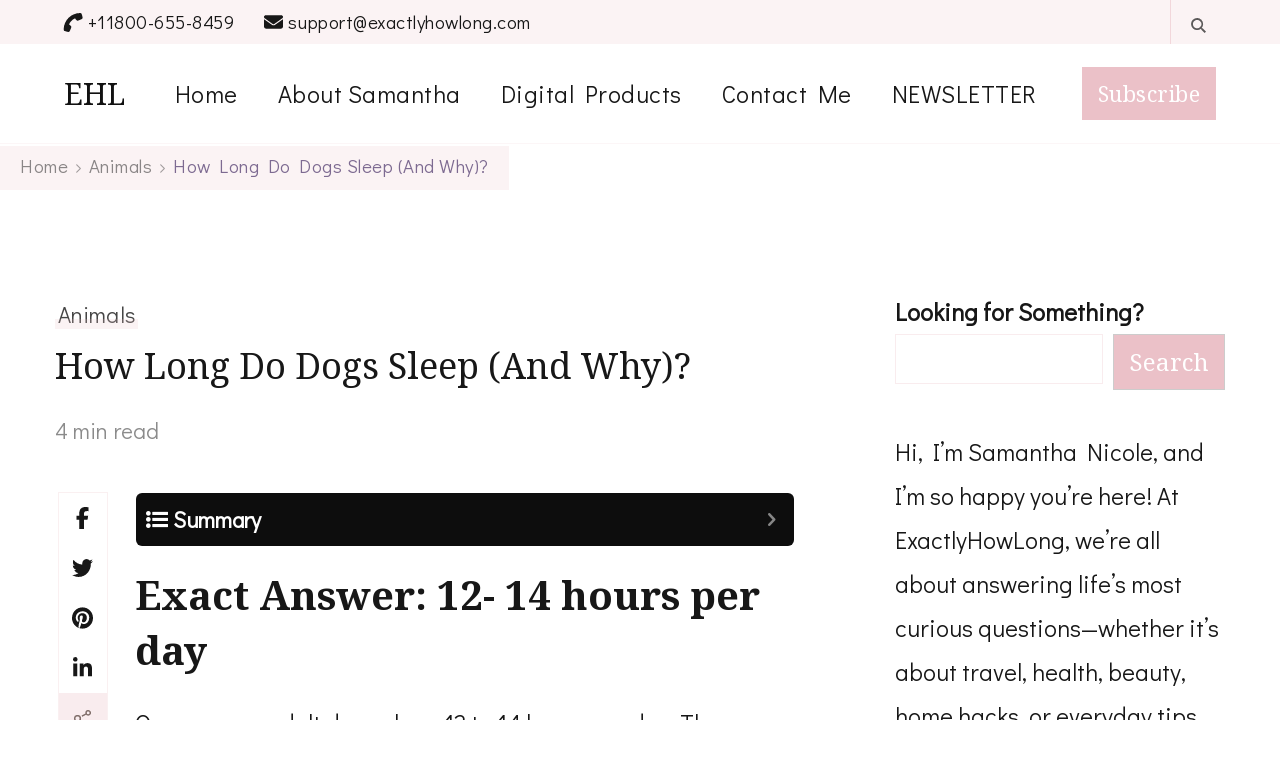

--- FILE ---
content_type: text/html; charset=UTF-8
request_url: https://exactlyhowlong.com/how-long-do-dogs-sleep-and-why/
body_size: 33424
content:
<!DOCTYPE html><html lang="en-US" prefix="og: http://ogp.me/ns# article: https://ogp.me/ns/article#" prefix="og: https://ogp.me/ns#"><head itemscope itemtype="https://schema.org/WebSite"><meta charset="UTF-8"><meta name="viewport" content="width=device-width, initial-scale=1"><link rel="profile" href="http://gmpg.org/xfn/11"><title>How Long Do Dogs Sleep (And Why)?</title><meta name="description" content="The typical dog sleeps 10-14 hours per day interspersed throughout light napping and deep snoozing corresponding to human cycles. Puppies require even more rest supporting rapid development. Adult dogs spend half lives dozing happily."/><meta name="robots" content="follow, index, max-snippet:-1, max-video-preview:-1, max-image-preview:large"/><link rel="canonical" href="https://exactlyhowlong.com/how-long-do-dogs-sleep-and-why/" /><meta property="og:locale" content="en_US" /><meta property="og:type" content="article" /><meta property="og:title" content="How Long Do Dogs Sleep (And Why)?" /><meta property="og:description" content="The typical dog sleeps 10-14 hours per day interspersed throughout light napping and deep snoozing corresponding to human cycles. Puppies require even more rest supporting rapid development. Adult dogs spend half lives dozing happily." /><meta property="og:url" content="https://exactlyhowlong.com/how-long-do-dogs-sleep-and-why/" /><meta property="og:site_name" content="Exactly How Long" /><meta property="article:publisher" content="https://www.facebook.com/exactlyhowlong" /><meta property="article:section" content="Animals" /><meta property="og:updated_time" content="2024-02-23T09:58:23-05:00" /><meta property="article:published_time" content="2021-09-28T10:25:49-04:00" /><meta property="article:modified_time" content="2024-02-23T09:58:23-05:00" /><meta name="twitter:card" content="summary_large_image" /><meta name="twitter:title" content="How Long Do Dogs Sleep (And Why)?" /><meta name="twitter:description" content="The typical dog sleeps 10-14 hours per day interspersed throughout light napping and deep snoozing corresponding to human cycles. Puppies require even more rest supporting rapid development. Adult dogs spend half lives dozing happily." /> <script type="application/ld+json" class="rank-math-schema">{"@context":"https://schema.org","@graph":[{"@type":"Organization","@id":"https://exactlyhowlong.com/#organization","name":"Exactly How Long","sameAs":["https://www.facebook.com/exactlyhowlong","https://pinterest.com/exactlyhowlong/","https://www.youtube.com/@exactlyhowlong"],"logo":{"@type":"ImageObject","@id":"https://exactlyhowlong.com/#logo","url":"http://exactlyhowlong.com/wp-content/uploads/2019/12/Exactly-How-Long-100x100.png","contentUrl":"http://exactlyhowlong.com/wp-content/uploads/2019/12/Exactly-How-Long-100x100.png","caption":"Exactly How Long","inLanguage":"en-US","width":"100","height":"100"}},{"@type":"WebSite","@id":"https://exactlyhowlong.com/#website","url":"https://exactlyhowlong.com","name":"Exactly How Long","publisher":{"@id":"https://exactlyhowlong.com/#organization"},"inLanguage":"en-US"},{"@type":"ImageObject","@id":"https://exactlyhowlong.com/wp-content/uploads/2021/09/How-Long-Do-Dogs-Sleep.jpg","url":"https://exactlyhowlong.com/wp-content/uploads/2021/09/How-Long-Do-Dogs-Sleep.jpg","width":"800","height":"600","inLanguage":"en-US"},{"@type":"BreadcrumbList","@id":"https://exactlyhowlong.com/how-long-do-dogs-sleep-and-why/#breadcrumb","itemListElement":[{"@type":"ListItem","position":"1","item":{"@id":"https://exactlyhowlong.com","name":"Home"}},{"@type":"ListItem","position":"2","item":{"@id":"https://exactlyhowlong.com/category/animals/","name":"Animals"}},{"@type":"ListItem","position":"3","item":{"@id":"https://exactlyhowlong.com/how-long-do-dogs-sleep-and-why/","name":"How Long Do Dogs Sleep (And Why)?"}}]},{"@type":"WebPage","@id":"https://exactlyhowlong.com/how-long-do-dogs-sleep-and-why/#webpage","url":"https://exactlyhowlong.com/how-long-do-dogs-sleep-and-why/","name":"How Long Do Dogs Sleep (And Why)?","datePublished":"2021-09-28T10:25:49-04:00","dateModified":"2024-02-23T09:58:23-05:00","isPartOf":{"@id":"https://exactlyhowlong.com/#website"},"primaryImageOfPage":{"@id":"https://exactlyhowlong.com/wp-content/uploads/2021/09/How-Long-Do-Dogs-Sleep.jpg"},"inLanguage":"en-US","breadcrumb":{"@id":"https://exactlyhowlong.com/how-long-do-dogs-sleep-and-why/#breadcrumb"}},{"@type":"Person","@id":"https://exactlyhowlong.com/author/sandeepb/","name":"Samantha Nicole","url":"https://exactlyhowlong.com/author/sandeepb/","image":{"@type":"ImageObject","@id":"https://exactlyhowlong.com/wp-content/litespeed/avatar/bf7b558cc30265fe6c1d0a9a9546ac8f.jpg?ver=1768572029","url":"https://exactlyhowlong.com/wp-content/litespeed/avatar/bf7b558cc30265fe6c1d0a9a9546ac8f.jpg?ver=1768572029","caption":"Samantha Nicole","inLanguage":"en-US"},"worksFor":{"@id":"https://exactlyhowlong.com/#organization"}},{"@type":"Article","headline":"How Long Do Dogs Sleep (And Why)?","datePublished":"2021-09-28T10:25:49-04:00","dateModified":"2024-02-23T09:58:23-05:00","articleSection":"Animals","author":{"@id":"https://exactlyhowlong.com/author/sandeepb/","name":"Samantha Nicole"},"publisher":{"@id":"https://exactlyhowlong.com/#organization"},"description":"The typical dog sleeps 10-14 hours per day interspersed throughout light napping and deep snoozing corresponding to human cycles. Puppies require even more rest supporting rapid development. Adult dogs spend half lives dozing happily.","name":"How Long Do Dogs Sleep (And Why)?","@id":"https://exactlyhowlong.com/how-long-do-dogs-sleep-and-why/#richSnippet","isPartOf":{"@id":"https://exactlyhowlong.com/how-long-do-dogs-sleep-and-why/#webpage"},"image":{"@id":"https://exactlyhowlong.com/wp-content/uploads/2021/09/How-Long-Do-Dogs-Sleep.jpg"},"inLanguage":"en-US","mainEntityOfPage":{"@id":"https://exactlyhowlong.com/how-long-do-dogs-sleep-and-why/#webpage"}}]}</script> <link rel='dns-prefetch' href='//fonts.googleapis.com' /><link rel="alternate" title="oEmbed (JSON)" type="application/json+oembed" href="https://exactlyhowlong.com/wp-json/oembed/1.0/embed?url=https%3A%2F%2Fexactlyhowlong.com%2Fhow-long-do-dogs-sleep-and-why%2F" /><link rel="alternate" title="oEmbed (XML)" type="text/xml+oembed" href="https://exactlyhowlong.com/wp-json/oembed/1.0/embed?url=https%3A%2F%2Fexactlyhowlong.com%2Fhow-long-do-dogs-sleep-and-why%2F&#038;format=xml" /> <script id="ezoic-wp-plugin-cmp" src="https://cmp.gatekeeperconsent.com/min.js" data-cfasync="false"></script> <script id="ezoic-wp-plugin-gatekeeper" src="https://the.gatekeeperconsent.com/cmp.min.js" data-cfasync="false"></script> <style id='wp-img-auto-sizes-contain-inline-css' type='text/css'>img:is([sizes=auto i],[sizes^="auto," i]){contain-intrinsic-size:3000px 1500px}
/*# sourceURL=wp-img-auto-sizes-contain-inline-css */</style><link rel="preload" as="image" href="http://exactlyhowlong.com/wp-content/uploads/2021/09/How-Long-Do-Dogs-Sleep.jpg"><link data-optimized="1" rel='stylesheet' id='wp-block-library-css' href='https://exactlyhowlong.com/wp-content/litespeed/css/0d57df25e828b0207f38342990fc3ab1.css?ver=c3ab1' type='text/css' media='all' /><style id='wp-block-search-inline-css' type='text/css'>.wp-block-search__button{margin-left:10px;word-break:normal}.wp-block-search__button.has-icon{line-height:0}.wp-block-search__button svg{height:1.25em;min-height:24px;min-width:24px;width:1.25em;fill:currentColor;vertical-align:text-bottom}:where(.wp-block-search__button){border:1px solid #ccc;padding:6px 10px}.wp-block-search__inside-wrapper{display:flex;flex:auto;flex-wrap:nowrap;max-width:100%}.wp-block-search__label{width:100%}.wp-block-search.wp-block-search__button-only .wp-block-search__button{box-sizing:border-box;display:flex;flex-shrink:0;justify-content:center;margin-left:0;max-width:100%}.wp-block-search.wp-block-search__button-only .wp-block-search__inside-wrapper{min-width:0!important;transition-property:width}.wp-block-search.wp-block-search__button-only .wp-block-search__input{flex-basis:100%;transition-duration:.3s}.wp-block-search.wp-block-search__button-only.wp-block-search__searchfield-hidden,.wp-block-search.wp-block-search__button-only.wp-block-search__searchfield-hidden .wp-block-search__inside-wrapper{overflow:hidden}.wp-block-search.wp-block-search__button-only.wp-block-search__searchfield-hidden .wp-block-search__input{border-left-width:0!important;border-right-width:0!important;flex-basis:0;flex-grow:0;margin:0;min-width:0!important;padding-left:0!important;padding-right:0!important;width:0!important}:where(.wp-block-search__input){appearance:none;border:1px solid #949494;flex-grow:1;font-family:inherit;font-size:inherit;font-style:inherit;font-weight:inherit;letter-spacing:inherit;line-height:inherit;margin-left:0;margin-right:0;min-width:3rem;padding:8px;text-decoration:unset!important;text-transform:inherit}:where(.wp-block-search__button-inside .wp-block-search__inside-wrapper){background-color:#fff;border:1px solid #949494;box-sizing:border-box;padding:4px}:where(.wp-block-search__button-inside .wp-block-search__inside-wrapper) .wp-block-search__input{border:none;border-radius:0;padding:0 4px}:where(.wp-block-search__button-inside .wp-block-search__inside-wrapper) .wp-block-search__input:focus{outline:none}:where(.wp-block-search__button-inside .wp-block-search__inside-wrapper) :where(.wp-block-search__button){padding:4px 8px}.wp-block-search.aligncenter .wp-block-search__inside-wrapper{margin:auto}.wp-block[data-align=right] .wp-block-search.wp-block-search__button-only .wp-block-search__inside-wrapper{float:right}
/*# sourceURL=https://exactlyhowlong.com/wp-includes/blocks/search/style.min.css */</style><style id='wp-block-search-theme-inline-css' type='text/css'>.wp-block-search .wp-block-search__label{font-weight:700}.wp-block-search__button{border:1px solid #ccc;padding:.375em .625em}
/*# sourceURL=https://exactlyhowlong.com/wp-includes/blocks/search/theme.min.css */</style><style id='wp-block-social-links-inline-css' type='text/css'>.wp-block-social-links{background:none;box-sizing:border-box;margin-left:0;padding-left:0;padding-right:0;text-indent:0}.wp-block-social-links .wp-social-link a,.wp-block-social-links .wp-social-link a:hover{border-bottom:0;box-shadow:none;text-decoration:none}.wp-block-social-links .wp-social-link svg{height:1em;width:1em}.wp-block-social-links .wp-social-link span:not(.screen-reader-text){font-size:.65em;margin-left:.5em;margin-right:.5em}.wp-block-social-links.has-small-icon-size{font-size:16px}.wp-block-social-links,.wp-block-social-links.has-normal-icon-size{font-size:24px}.wp-block-social-links.has-large-icon-size{font-size:36px}.wp-block-social-links.has-huge-icon-size{font-size:48px}.wp-block-social-links.aligncenter{display:flex;justify-content:center}.wp-block-social-links.alignright{justify-content:flex-end}.wp-block-social-link{border-radius:9999px;display:block}@media not (prefers-reduced-motion){.wp-block-social-link{transition:transform .1s ease}}.wp-block-social-link{height:auto}.wp-block-social-link a{align-items:center;display:flex;line-height:0}.wp-block-social-link:hover{transform:scale(1.1)}.wp-block-social-links .wp-block-social-link.wp-social-link{display:inline-block;margin:0;padding:0}.wp-block-social-links .wp-block-social-link.wp-social-link .wp-block-social-link-anchor,.wp-block-social-links .wp-block-social-link.wp-social-link .wp-block-social-link-anchor svg,.wp-block-social-links .wp-block-social-link.wp-social-link .wp-block-social-link-anchor:active,.wp-block-social-links .wp-block-social-link.wp-social-link .wp-block-social-link-anchor:hover,.wp-block-social-links .wp-block-social-link.wp-social-link .wp-block-social-link-anchor:visited{color:currentColor;fill:currentColor}:where(.wp-block-social-links:not(.is-style-logos-only)) .wp-social-link{background-color:#f0f0f0;color:#444}:where(.wp-block-social-links:not(.is-style-logos-only)) .wp-social-link-amazon{background-color:#f90;color:#fff}:where(.wp-block-social-links:not(.is-style-logos-only)) .wp-social-link-bandcamp{background-color:#1ea0c3;color:#fff}:where(.wp-block-social-links:not(.is-style-logos-only)) .wp-social-link-behance{background-color:#0757fe;color:#fff}:where(.wp-block-social-links:not(.is-style-logos-only)) .wp-social-link-bluesky{background-color:#0a7aff;color:#fff}:where(.wp-block-social-links:not(.is-style-logos-only)) .wp-social-link-codepen{background-color:#1e1f26;color:#fff}:where(.wp-block-social-links:not(.is-style-logos-only)) .wp-social-link-deviantart{background-color:#02e49b;color:#fff}:where(.wp-block-social-links:not(.is-style-logos-only)) .wp-social-link-discord{background-color:#5865f2;color:#fff}:where(.wp-block-social-links:not(.is-style-logos-only)) .wp-social-link-dribbble{background-color:#e94c89;color:#fff}:where(.wp-block-social-links:not(.is-style-logos-only)) .wp-social-link-dropbox{background-color:#4280ff;color:#fff}:where(.wp-block-social-links:not(.is-style-logos-only)) .wp-social-link-etsy{background-color:#f45800;color:#fff}:where(.wp-block-social-links:not(.is-style-logos-only)) .wp-social-link-facebook{background-color:#0866ff;color:#fff}:where(.wp-block-social-links:not(.is-style-logos-only)) .wp-social-link-fivehundredpx{background-color:#000;color:#fff}:where(.wp-block-social-links:not(.is-style-logos-only)) .wp-social-link-flickr{background-color:#0461dd;color:#fff}:where(.wp-block-social-links:not(.is-style-logos-only)) .wp-social-link-foursquare{background-color:#e65678;color:#fff}:where(.wp-block-social-links:not(.is-style-logos-only)) .wp-social-link-github{background-color:#24292d;color:#fff}:where(.wp-block-social-links:not(.is-style-logos-only)) .wp-social-link-goodreads{background-color:#eceadd;color:#382110}:where(.wp-block-social-links:not(.is-style-logos-only)) .wp-social-link-google{background-color:#ea4434;color:#fff}:where(.wp-block-social-links:not(.is-style-logos-only)) .wp-social-link-gravatar{background-color:#1d4fc4;color:#fff}:where(.wp-block-social-links:not(.is-style-logos-only)) .wp-social-link-instagram{background-color:#f00075;color:#fff}:where(.wp-block-social-links:not(.is-style-logos-only)) .wp-social-link-lastfm{background-color:#e21b24;color:#fff}:where(.wp-block-social-links:not(.is-style-logos-only)) .wp-social-link-linkedin{background-color:#0d66c2;color:#fff}:where(.wp-block-social-links:not(.is-style-logos-only)) .wp-social-link-mastodon{background-color:#3288d4;color:#fff}:where(.wp-block-social-links:not(.is-style-logos-only)) .wp-social-link-medium{background-color:#000;color:#fff}:where(.wp-block-social-links:not(.is-style-logos-only)) .wp-social-link-meetup{background-color:#f6405f;color:#fff}:where(.wp-block-social-links:not(.is-style-logos-only)) .wp-social-link-patreon{background-color:#000;color:#fff}:where(.wp-block-social-links:not(.is-style-logos-only)) .wp-social-link-pinterest{background-color:#e60122;color:#fff}:where(.wp-block-social-links:not(.is-style-logos-only)) .wp-social-link-pocket{background-color:#ef4155;color:#fff}:where(.wp-block-social-links:not(.is-style-logos-only)) .wp-social-link-reddit{background-color:#ff4500;color:#fff}:where(.wp-block-social-links:not(.is-style-logos-only)) .wp-social-link-skype{background-color:#0478d7;color:#fff}:where(.wp-block-social-links:not(.is-style-logos-only)) .wp-social-link-snapchat{background-color:#fefc00;color:#fff;stroke:#000}:where(.wp-block-social-links:not(.is-style-logos-only)) .wp-social-link-soundcloud{background-color:#ff5600;color:#fff}:where(.wp-block-social-links:not(.is-style-logos-only)) .wp-social-link-spotify{background-color:#1bd760;color:#fff}:where(.wp-block-social-links:not(.is-style-logos-only)) .wp-social-link-telegram{background-color:#2aabee;color:#fff}:where(.wp-block-social-links:not(.is-style-logos-only)) .wp-social-link-threads{background-color:#000;color:#fff}:where(.wp-block-social-links:not(.is-style-logos-only)) .wp-social-link-tiktok{background-color:#000;color:#fff}:where(.wp-block-social-links:not(.is-style-logos-only)) .wp-social-link-tumblr{background-color:#011835;color:#fff}:where(.wp-block-social-links:not(.is-style-logos-only)) .wp-social-link-twitch{background-color:#6440a4;color:#fff}:where(.wp-block-social-links:not(.is-style-logos-only)) .wp-social-link-twitter{background-color:#1da1f2;color:#fff}:where(.wp-block-social-links:not(.is-style-logos-only)) .wp-social-link-vimeo{background-color:#1eb7ea;color:#fff}:where(.wp-block-social-links:not(.is-style-logos-only)) .wp-social-link-vk{background-color:#4680c2;color:#fff}:where(.wp-block-social-links:not(.is-style-logos-only)) .wp-social-link-wordpress{background-color:#3499cd;color:#fff}:where(.wp-block-social-links:not(.is-style-logos-only)) .wp-social-link-whatsapp{background-color:#25d366;color:#fff}:where(.wp-block-social-links:not(.is-style-logos-only)) .wp-social-link-x{background-color:#000;color:#fff}:where(.wp-block-social-links:not(.is-style-logos-only)) .wp-social-link-yelp{background-color:#d32422;color:#fff}:where(.wp-block-social-links:not(.is-style-logos-only)) .wp-social-link-youtube{background-color:red;color:#fff}:where(.wp-block-social-links.is-style-logos-only) .wp-social-link{background:none}:where(.wp-block-social-links.is-style-logos-only) .wp-social-link svg{height:1.25em;width:1.25em}:where(.wp-block-social-links.is-style-logos-only) .wp-social-link-amazon{color:#f90}:where(.wp-block-social-links.is-style-logos-only) .wp-social-link-bandcamp{color:#1ea0c3}:where(.wp-block-social-links.is-style-logos-only) .wp-social-link-behance{color:#0757fe}:where(.wp-block-social-links.is-style-logos-only) .wp-social-link-bluesky{color:#0a7aff}:where(.wp-block-social-links.is-style-logos-only) .wp-social-link-codepen{color:#1e1f26}:where(.wp-block-social-links.is-style-logos-only) .wp-social-link-deviantart{color:#02e49b}:where(.wp-block-social-links.is-style-logos-only) .wp-social-link-discord{color:#5865f2}:where(.wp-block-social-links.is-style-logos-only) .wp-social-link-dribbble{color:#e94c89}:where(.wp-block-social-links.is-style-logos-only) .wp-social-link-dropbox{color:#4280ff}:where(.wp-block-social-links.is-style-logos-only) .wp-social-link-etsy{color:#f45800}:where(.wp-block-social-links.is-style-logos-only) .wp-social-link-facebook{color:#0866ff}:where(.wp-block-social-links.is-style-logos-only) .wp-social-link-fivehundredpx{color:#000}:where(.wp-block-social-links.is-style-logos-only) .wp-social-link-flickr{color:#0461dd}:where(.wp-block-social-links.is-style-logos-only) .wp-social-link-foursquare{color:#e65678}:where(.wp-block-social-links.is-style-logos-only) .wp-social-link-github{color:#24292d}:where(.wp-block-social-links.is-style-logos-only) .wp-social-link-goodreads{color:#382110}:where(.wp-block-social-links.is-style-logos-only) .wp-social-link-google{color:#ea4434}:where(.wp-block-social-links.is-style-logos-only) .wp-social-link-gravatar{color:#1d4fc4}:where(.wp-block-social-links.is-style-logos-only) .wp-social-link-instagram{color:#f00075}:where(.wp-block-social-links.is-style-logos-only) .wp-social-link-lastfm{color:#e21b24}:where(.wp-block-social-links.is-style-logos-only) .wp-social-link-linkedin{color:#0d66c2}:where(.wp-block-social-links.is-style-logos-only) .wp-social-link-mastodon{color:#3288d4}:where(.wp-block-social-links.is-style-logos-only) .wp-social-link-medium{color:#000}:where(.wp-block-social-links.is-style-logos-only) .wp-social-link-meetup{color:#f6405f}:where(.wp-block-social-links.is-style-logos-only) .wp-social-link-patreon{color:#000}:where(.wp-block-social-links.is-style-logos-only) .wp-social-link-pinterest{color:#e60122}:where(.wp-block-social-links.is-style-logos-only) .wp-social-link-pocket{color:#ef4155}:where(.wp-block-social-links.is-style-logos-only) .wp-social-link-reddit{color:#ff4500}:where(.wp-block-social-links.is-style-logos-only) .wp-social-link-skype{color:#0478d7}:where(.wp-block-social-links.is-style-logos-only) .wp-social-link-snapchat{color:#fff;stroke:#000}:where(.wp-block-social-links.is-style-logos-only) .wp-social-link-soundcloud{color:#ff5600}:where(.wp-block-social-links.is-style-logos-only) .wp-social-link-spotify{color:#1bd760}:where(.wp-block-social-links.is-style-logos-only) .wp-social-link-telegram{color:#2aabee}:where(.wp-block-social-links.is-style-logos-only) .wp-social-link-threads{color:#000}:where(.wp-block-social-links.is-style-logos-only) .wp-social-link-tiktok{color:#000}:where(.wp-block-social-links.is-style-logos-only) .wp-social-link-tumblr{color:#011835}:where(.wp-block-social-links.is-style-logos-only) .wp-social-link-twitch{color:#6440a4}:where(.wp-block-social-links.is-style-logos-only) .wp-social-link-twitter{color:#1da1f2}:where(.wp-block-social-links.is-style-logos-only) .wp-social-link-vimeo{color:#1eb7ea}:where(.wp-block-social-links.is-style-logos-only) .wp-social-link-vk{color:#4680c2}:where(.wp-block-social-links.is-style-logos-only) .wp-social-link-whatsapp{color:#25d366}:where(.wp-block-social-links.is-style-logos-only) .wp-social-link-wordpress{color:#3499cd}:where(.wp-block-social-links.is-style-logos-only) .wp-social-link-x{color:#000}:where(.wp-block-social-links.is-style-logos-only) .wp-social-link-yelp{color:#d32422}:where(.wp-block-social-links.is-style-logos-only) .wp-social-link-youtube{color:red}.wp-block-social-links.is-style-pill-shape .wp-social-link{width:auto}:root :where(.wp-block-social-links .wp-social-link a){padding:.25em}:root :where(.wp-block-social-links.is-style-logos-only .wp-social-link a){padding:0}:root :where(.wp-block-social-links.is-style-pill-shape .wp-social-link a){padding-left:.6666666667em;padding-right:.6666666667em}.wp-block-social-links:not(.has-icon-color):not(.has-icon-background-color) .wp-social-link-snapchat .wp-block-social-link-label{color:#000}
/*# sourceURL=https://exactlyhowlong.com/wp-includes/blocks/social-links/style.min.css */</style><style id='global-styles-inline-css' type='text/css'>:root{--wp--preset--aspect-ratio--square: 1;--wp--preset--aspect-ratio--4-3: 4/3;--wp--preset--aspect-ratio--3-4: 3/4;--wp--preset--aspect-ratio--3-2: 3/2;--wp--preset--aspect-ratio--2-3: 2/3;--wp--preset--aspect-ratio--16-9: 16/9;--wp--preset--aspect-ratio--9-16: 9/16;--wp--preset--color--black: #000000;--wp--preset--color--cyan-bluish-gray: #abb8c3;--wp--preset--color--white: #ffffff;--wp--preset--color--pale-pink: #f78da7;--wp--preset--color--vivid-red: #cf2e2e;--wp--preset--color--luminous-vivid-orange: #ff6900;--wp--preset--color--luminous-vivid-amber: #fcb900;--wp--preset--color--light-green-cyan: #7bdcb5;--wp--preset--color--vivid-green-cyan: #00d084;--wp--preset--color--pale-cyan-blue: #8ed1fc;--wp--preset--color--vivid-cyan-blue: #0693e3;--wp--preset--color--vivid-purple: #9b51e0;--wp--preset--gradient--vivid-cyan-blue-to-vivid-purple: linear-gradient(135deg,rgb(6,147,227) 0%,rgb(155,81,224) 100%);--wp--preset--gradient--light-green-cyan-to-vivid-green-cyan: linear-gradient(135deg,rgb(122,220,180) 0%,rgb(0,208,130) 100%);--wp--preset--gradient--luminous-vivid-amber-to-luminous-vivid-orange: linear-gradient(135deg,rgb(252,185,0) 0%,rgb(255,105,0) 100%);--wp--preset--gradient--luminous-vivid-orange-to-vivid-red: linear-gradient(135deg,rgb(255,105,0) 0%,rgb(207,46,46) 100%);--wp--preset--gradient--very-light-gray-to-cyan-bluish-gray: linear-gradient(135deg,rgb(238,238,238) 0%,rgb(169,184,195) 100%);--wp--preset--gradient--cool-to-warm-spectrum: linear-gradient(135deg,rgb(74,234,220) 0%,rgb(151,120,209) 20%,rgb(207,42,186) 40%,rgb(238,44,130) 60%,rgb(251,105,98) 80%,rgb(254,248,76) 100%);--wp--preset--gradient--blush-light-purple: linear-gradient(135deg,rgb(255,206,236) 0%,rgb(152,150,240) 100%);--wp--preset--gradient--blush-bordeaux: linear-gradient(135deg,rgb(254,205,165) 0%,rgb(254,45,45) 50%,rgb(107,0,62) 100%);--wp--preset--gradient--luminous-dusk: linear-gradient(135deg,rgb(255,203,112) 0%,rgb(199,81,192) 50%,rgb(65,88,208) 100%);--wp--preset--gradient--pale-ocean: linear-gradient(135deg,rgb(255,245,203) 0%,rgb(182,227,212) 50%,rgb(51,167,181) 100%);--wp--preset--gradient--electric-grass: linear-gradient(135deg,rgb(202,248,128) 0%,rgb(113,206,126) 100%);--wp--preset--gradient--midnight: linear-gradient(135deg,rgb(2,3,129) 0%,rgb(40,116,252) 100%);--wp--preset--font-size--small: 13px;--wp--preset--font-size--medium: 20px;--wp--preset--font-size--large: 36px;--wp--preset--font-size--x-large: 42px;--wp--preset--spacing--20: 0.44rem;--wp--preset--spacing--30: 0.67rem;--wp--preset--spacing--40: 1rem;--wp--preset--spacing--50: 1.5rem;--wp--preset--spacing--60: 2.25rem;--wp--preset--spacing--70: 3.38rem;--wp--preset--spacing--80: 5.06rem;--wp--preset--shadow--natural: 6px 6px 9px rgba(0, 0, 0, 0.2);--wp--preset--shadow--deep: 12px 12px 50px rgba(0, 0, 0, 0.4);--wp--preset--shadow--sharp: 6px 6px 0px rgba(0, 0, 0, 0.2);--wp--preset--shadow--outlined: 6px 6px 0px -3px rgb(255, 255, 255), 6px 6px rgb(0, 0, 0);--wp--preset--shadow--crisp: 6px 6px 0px rgb(0, 0, 0);}:where(.is-layout-flex){gap: 0.5em;}:where(.is-layout-grid){gap: 0.5em;}body .is-layout-flex{display: flex;}.is-layout-flex{flex-wrap: wrap;align-items: center;}.is-layout-flex > :is(*, div){margin: 0;}body .is-layout-grid{display: grid;}.is-layout-grid > :is(*, div){margin: 0;}:where(.wp-block-columns.is-layout-flex){gap: 2em;}:where(.wp-block-columns.is-layout-grid){gap: 2em;}:where(.wp-block-post-template.is-layout-flex){gap: 1.25em;}:where(.wp-block-post-template.is-layout-grid){gap: 1.25em;}.has-black-color{color: var(--wp--preset--color--black) !important;}.has-cyan-bluish-gray-color{color: var(--wp--preset--color--cyan-bluish-gray) !important;}.has-white-color{color: var(--wp--preset--color--white) !important;}.has-pale-pink-color{color: var(--wp--preset--color--pale-pink) !important;}.has-vivid-red-color{color: var(--wp--preset--color--vivid-red) !important;}.has-luminous-vivid-orange-color{color: var(--wp--preset--color--luminous-vivid-orange) !important;}.has-luminous-vivid-amber-color{color: var(--wp--preset--color--luminous-vivid-amber) !important;}.has-light-green-cyan-color{color: var(--wp--preset--color--light-green-cyan) !important;}.has-vivid-green-cyan-color{color: var(--wp--preset--color--vivid-green-cyan) !important;}.has-pale-cyan-blue-color{color: var(--wp--preset--color--pale-cyan-blue) !important;}.has-vivid-cyan-blue-color{color: var(--wp--preset--color--vivid-cyan-blue) !important;}.has-vivid-purple-color{color: var(--wp--preset--color--vivid-purple) !important;}.has-black-background-color{background-color: var(--wp--preset--color--black) !important;}.has-cyan-bluish-gray-background-color{background-color: var(--wp--preset--color--cyan-bluish-gray) !important;}.has-white-background-color{background-color: var(--wp--preset--color--white) !important;}.has-pale-pink-background-color{background-color: var(--wp--preset--color--pale-pink) !important;}.has-vivid-red-background-color{background-color: var(--wp--preset--color--vivid-red) !important;}.has-luminous-vivid-orange-background-color{background-color: var(--wp--preset--color--luminous-vivid-orange) !important;}.has-luminous-vivid-amber-background-color{background-color: var(--wp--preset--color--luminous-vivid-amber) !important;}.has-light-green-cyan-background-color{background-color: var(--wp--preset--color--light-green-cyan) !important;}.has-vivid-green-cyan-background-color{background-color: var(--wp--preset--color--vivid-green-cyan) !important;}.has-pale-cyan-blue-background-color{background-color: var(--wp--preset--color--pale-cyan-blue) !important;}.has-vivid-cyan-blue-background-color{background-color: var(--wp--preset--color--vivid-cyan-blue) !important;}.has-vivid-purple-background-color{background-color: var(--wp--preset--color--vivid-purple) !important;}.has-black-border-color{border-color: var(--wp--preset--color--black) !important;}.has-cyan-bluish-gray-border-color{border-color: var(--wp--preset--color--cyan-bluish-gray) !important;}.has-white-border-color{border-color: var(--wp--preset--color--white) !important;}.has-pale-pink-border-color{border-color: var(--wp--preset--color--pale-pink) !important;}.has-vivid-red-border-color{border-color: var(--wp--preset--color--vivid-red) !important;}.has-luminous-vivid-orange-border-color{border-color: var(--wp--preset--color--luminous-vivid-orange) !important;}.has-luminous-vivid-amber-border-color{border-color: var(--wp--preset--color--luminous-vivid-amber) !important;}.has-light-green-cyan-border-color{border-color: var(--wp--preset--color--light-green-cyan) !important;}.has-vivid-green-cyan-border-color{border-color: var(--wp--preset--color--vivid-green-cyan) !important;}.has-pale-cyan-blue-border-color{border-color: var(--wp--preset--color--pale-cyan-blue) !important;}.has-vivid-cyan-blue-border-color{border-color: var(--wp--preset--color--vivid-cyan-blue) !important;}.has-vivid-purple-border-color{border-color: var(--wp--preset--color--vivid-purple) !important;}.has-vivid-cyan-blue-to-vivid-purple-gradient-background{background: var(--wp--preset--gradient--vivid-cyan-blue-to-vivid-purple) !important;}.has-light-green-cyan-to-vivid-green-cyan-gradient-background{background: var(--wp--preset--gradient--light-green-cyan-to-vivid-green-cyan) !important;}.has-luminous-vivid-amber-to-luminous-vivid-orange-gradient-background{background: var(--wp--preset--gradient--luminous-vivid-amber-to-luminous-vivid-orange) !important;}.has-luminous-vivid-orange-to-vivid-red-gradient-background{background: var(--wp--preset--gradient--luminous-vivid-orange-to-vivid-red) !important;}.has-very-light-gray-to-cyan-bluish-gray-gradient-background{background: var(--wp--preset--gradient--very-light-gray-to-cyan-bluish-gray) !important;}.has-cool-to-warm-spectrum-gradient-background{background: var(--wp--preset--gradient--cool-to-warm-spectrum) !important;}.has-blush-light-purple-gradient-background{background: var(--wp--preset--gradient--blush-light-purple) !important;}.has-blush-bordeaux-gradient-background{background: var(--wp--preset--gradient--blush-bordeaux) !important;}.has-luminous-dusk-gradient-background{background: var(--wp--preset--gradient--luminous-dusk) !important;}.has-pale-ocean-gradient-background{background: var(--wp--preset--gradient--pale-ocean) !important;}.has-electric-grass-gradient-background{background: var(--wp--preset--gradient--electric-grass) !important;}.has-midnight-gradient-background{background: var(--wp--preset--gradient--midnight) !important;}.has-small-font-size{font-size: var(--wp--preset--font-size--small) !important;}.has-medium-font-size{font-size: var(--wp--preset--font-size--medium) !important;}.has-large-font-size{font-size: var(--wp--preset--font-size--large) !important;}.has-x-large-font-size{font-size: var(--wp--preset--font-size--x-large) !important;}
/*# sourceURL=global-styles-inline-css */</style><style id='classic-theme-styles-inline-css' type='text/css'>/*! This file is auto-generated */
.wp-block-button__link{color:#fff;background-color:#32373c;border-radius:9999px;box-shadow:none;text-decoration:none;padding:calc(.667em + 2px) calc(1.333em + 2px);font-size:1.125em}.wp-block-file__button{background:#32373c;color:#fff;text-decoration:none}
/*# sourceURL=/wp-includes/css/classic-themes.min.css */</style><link data-optimized="1" rel='stylesheet' id='pinterest-save-button-style-css' href='https://exactlyhowlong.com/wp-content/litespeed/css/53bd710a98d02ca9403ea7c81a109c8a.css?ver=09c8a' type='text/css' media='all' /><link data-optimized="1" rel='stylesheet' id='blossomthemes-email-newsletter-css' href='https://exactlyhowlong.com/wp-content/litespeed/css/d488587b7f606b2b96ab4686ff95fad1.css?ver=5fad1' type='text/css' media='all' /><link data-optimized="1" rel='stylesheet' id='blossomthemes-toolkit-css' href='https://exactlyhowlong.com/wp-content/litespeed/css/d3a30a72215877b52d6adf66a6e09b68.css?ver=09b68' type='text/css' media='all' /><link data-optimized="1" rel='stylesheet' id='wp-show-posts-css' href='https://exactlyhowlong.com/wp-content/litespeed/css/78f654f2d0ea30e66f7dca470b071807.css?ver=71807' type='text/css' media='all' /><link rel='stylesheet' id='coachpress-google-fonts-css' href='//fonts.googleapis.com/css?family=Didact+Gothic%3Aregular%7CNoto+Serif%3A100%2C200%2C300%2Cregular%2C500%2C600%2C700%2C800%2C900%2C100italic%2C200italic%2C300italic%2Citalic%2C500italic%2C600italic%2C700italic%2C800italic%2C900italic%7CNoto+Serif%3Aregular&#038;display=swap' type='text/css' media='all' /><link data-optimized="1" rel='stylesheet' id='owl-carousel-css' href='https://exactlyhowlong.com/wp-content/litespeed/css/9caf38cdb3a2023f1b9f5d858cb9f870.css?ver=9f870' type='text/css' media='all' /><link data-optimized="1" rel='stylesheet' id='animate-css' href='https://exactlyhowlong.com/wp-content/litespeed/css/157467d25890a2cf3cfc8cffd8323072.css?ver=23072' type='text/css' media='all' /><link data-optimized="1" rel='stylesheet' id='coachpress-css' href='https://exactlyhowlong.com/wp-content/litespeed/css/0ad63defd096cae320ca30b45e3a6c98.css?ver=a6c98' type='text/css' media='all' /><link data-optimized="1" rel='stylesheet' id='coachpress-gutenberg-css' href='https://exactlyhowlong.com/wp-content/litespeed/css/2dfd0bb558aa9eb0fff0f752be5d15c9.css?ver=d15c9' type='text/css' media='all' /><style id='wp-block-heading-inline-css' type='text/css'>h1:where(.wp-block-heading).has-background,h2:where(.wp-block-heading).has-background,h3:where(.wp-block-heading).has-background,h4:where(.wp-block-heading).has-background,h5:where(.wp-block-heading).has-background,h6:where(.wp-block-heading).has-background{padding:1.25em 2.375em}h1.has-text-align-left[style*=writing-mode]:where([style*=vertical-lr]),h1.has-text-align-right[style*=writing-mode]:where([style*=vertical-rl]),h2.has-text-align-left[style*=writing-mode]:where([style*=vertical-lr]),h2.has-text-align-right[style*=writing-mode]:where([style*=vertical-rl]),h3.has-text-align-left[style*=writing-mode]:where([style*=vertical-lr]),h3.has-text-align-right[style*=writing-mode]:where([style*=vertical-rl]),h4.has-text-align-left[style*=writing-mode]:where([style*=vertical-lr]),h4.has-text-align-right[style*=writing-mode]:where([style*=vertical-rl]),h5.has-text-align-left[style*=writing-mode]:where([style*=vertical-lr]),h5.has-text-align-right[style*=writing-mode]:where([style*=vertical-rl]),h6.has-text-align-left[style*=writing-mode]:where([style*=vertical-lr]),h6.has-text-align-right[style*=writing-mode]:where([style*=vertical-rl]){rotate:180deg}
/*# sourceURL=https://exactlyhowlong.com/wp-includes/blocks/heading/style.min.css */</style><style id='wp-block-paragraph-inline-css' type='text/css'>.is-small-text{font-size:.875em}.is-regular-text{font-size:1em}.is-large-text{font-size:2.25em}.is-larger-text{font-size:3em}.has-drop-cap:not(:focus):first-letter{float:left;font-size:8.4em;font-style:normal;font-weight:100;line-height:.68;margin:.05em .1em 0 0;text-transform:uppercase}body.rtl .has-drop-cap:not(:focus):first-letter{float:none;margin-left:.1em}p.has-drop-cap.has-background{overflow:hidden}:root :where(p.has-background){padding:1.25em 2.375em}:where(p.has-text-color:not(.has-link-color)) a{color:inherit}p.has-text-align-left[style*="writing-mode:vertical-lr"],p.has-text-align-right[style*="writing-mode:vertical-rl"]{rotate:180deg}
/*# sourceURL=https://exactlyhowlong.com/wp-includes/blocks/paragraph/style.min.css */</style><style id='wp-block-image-inline-css' type='text/css'>.wp-block-image>a,.wp-block-image>figure>a{display:inline-block}.wp-block-image img{box-sizing:border-box;height:auto;max-width:100%;vertical-align:bottom}@media not (prefers-reduced-motion){.wp-block-image img.hide{visibility:hidden}.wp-block-image img.show{animation:show-content-image .4s}}.wp-block-image[style*=border-radius] img,.wp-block-image[style*=border-radius]>a{border-radius:inherit}.wp-block-image.has-custom-border img{box-sizing:border-box}.wp-block-image.aligncenter{text-align:center}.wp-block-image.alignfull>a,.wp-block-image.alignwide>a{width:100%}.wp-block-image.alignfull img,.wp-block-image.alignwide img{height:auto;width:100%}.wp-block-image .aligncenter,.wp-block-image .alignleft,.wp-block-image .alignright,.wp-block-image.aligncenter,.wp-block-image.alignleft,.wp-block-image.alignright{display:table}.wp-block-image .aligncenter>figcaption,.wp-block-image .alignleft>figcaption,.wp-block-image .alignright>figcaption,.wp-block-image.aligncenter>figcaption,.wp-block-image.alignleft>figcaption,.wp-block-image.alignright>figcaption{caption-side:bottom;display:table-caption}.wp-block-image .alignleft{float:left;margin:.5em 1em .5em 0}.wp-block-image .alignright{float:right;margin:.5em 0 .5em 1em}.wp-block-image .aligncenter{margin-left:auto;margin-right:auto}.wp-block-image :where(figcaption){margin-bottom:1em;margin-top:.5em}.wp-block-image.is-style-circle-mask img{border-radius:9999px}@supports ((-webkit-mask-image:none) or (mask-image:none)) or (-webkit-mask-image:none){.wp-block-image.is-style-circle-mask img{border-radius:0;-webkit-mask-image:url('data:image/svg+xml;utf8,<svg viewBox="0 0 100 100" xmlns="http://www.w3.org/2000/svg"><circle cx="50" cy="50" r="50"/></svg>');mask-image:url('data:image/svg+xml;utf8,<svg viewBox="0 0 100 100" xmlns="http://www.w3.org/2000/svg"><circle cx="50" cy="50" r="50"/></svg>');mask-mode:alpha;-webkit-mask-position:center;mask-position:center;-webkit-mask-repeat:no-repeat;mask-repeat:no-repeat;-webkit-mask-size:contain;mask-size:contain}}:root :where(.wp-block-image.is-style-rounded img,.wp-block-image .is-style-rounded img){border-radius:9999px}.wp-block-image figure{margin:0}.wp-lightbox-container{display:flex;flex-direction:column;position:relative}.wp-lightbox-container img{cursor:zoom-in}.wp-lightbox-container img:hover+button{opacity:1}.wp-lightbox-container button{align-items:center;backdrop-filter:blur(16px) saturate(180%);background-color:#5a5a5a40;border:none;border-radius:4px;cursor:zoom-in;display:flex;height:20px;justify-content:center;opacity:0;padding:0;position:absolute;right:16px;text-align:center;top:16px;width:20px;z-index:100}@media not (prefers-reduced-motion){.wp-lightbox-container button{transition:opacity .2s ease}}.wp-lightbox-container button:focus-visible{outline:3px auto #5a5a5a40;outline:3px auto -webkit-focus-ring-color;outline-offset:3px}.wp-lightbox-container button:hover{cursor:pointer;opacity:1}.wp-lightbox-container button:focus{opacity:1}.wp-lightbox-container button:focus,.wp-lightbox-container button:hover,.wp-lightbox-container button:not(:hover):not(:active):not(.has-background){background-color:#5a5a5a40;border:none}.wp-lightbox-overlay{box-sizing:border-box;cursor:zoom-out;height:100vh;left:0;overflow:hidden;position:fixed;top:0;visibility:hidden;width:100%;z-index:100000}.wp-lightbox-overlay .close-button{align-items:center;cursor:pointer;display:flex;justify-content:center;min-height:40px;min-width:40px;padding:0;position:absolute;right:calc(env(safe-area-inset-right) + 16px);top:calc(env(safe-area-inset-top) + 16px);z-index:5000000}.wp-lightbox-overlay .close-button:focus,.wp-lightbox-overlay .close-button:hover,.wp-lightbox-overlay .close-button:not(:hover):not(:active):not(.has-background){background:none;border:none}.wp-lightbox-overlay .lightbox-image-container{height:var(--wp--lightbox-container-height);left:50%;overflow:hidden;position:absolute;top:50%;transform:translate(-50%,-50%);transform-origin:top left;width:var(--wp--lightbox-container-width);z-index:9999999999}.wp-lightbox-overlay .wp-block-image{align-items:center;box-sizing:border-box;display:flex;height:100%;justify-content:center;margin:0;position:relative;transform-origin:0 0;width:100%;z-index:3000000}.wp-lightbox-overlay .wp-block-image img{height:var(--wp--lightbox-image-height);min-height:var(--wp--lightbox-image-height);min-width:var(--wp--lightbox-image-width);width:var(--wp--lightbox-image-width)}.wp-lightbox-overlay .wp-block-image figcaption{display:none}.wp-lightbox-overlay button{background:none;border:none}.wp-lightbox-overlay .scrim{background-color:#fff;height:100%;opacity:.9;position:absolute;width:100%;z-index:2000000}.wp-lightbox-overlay.active{visibility:visible}@media not (prefers-reduced-motion){.wp-lightbox-overlay.active{animation:turn-on-visibility .25s both}.wp-lightbox-overlay.active img{animation:turn-on-visibility .35s both}.wp-lightbox-overlay.show-closing-animation:not(.active){animation:turn-off-visibility .35s both}.wp-lightbox-overlay.show-closing-animation:not(.active) img{animation:turn-off-visibility .25s both}.wp-lightbox-overlay.zoom.active{animation:none;opacity:1;visibility:visible}.wp-lightbox-overlay.zoom.active .lightbox-image-container{animation:lightbox-zoom-in .4s}.wp-lightbox-overlay.zoom.active .lightbox-image-container img{animation:none}.wp-lightbox-overlay.zoom.active .scrim{animation:turn-on-visibility .4s forwards}.wp-lightbox-overlay.zoom.show-closing-animation:not(.active){animation:none}.wp-lightbox-overlay.zoom.show-closing-animation:not(.active) .lightbox-image-container{animation:lightbox-zoom-out .4s}.wp-lightbox-overlay.zoom.show-closing-animation:not(.active) .lightbox-image-container img{animation:none}.wp-lightbox-overlay.zoom.show-closing-animation:not(.active) .scrim{animation:turn-off-visibility .4s forwards}}@keyframes show-content-image{0%{visibility:hidden}99%{visibility:hidden}to{visibility:visible}}@keyframes turn-on-visibility{0%{opacity:0}to{opacity:1}}@keyframes turn-off-visibility{0%{opacity:1;visibility:visible}99%{opacity:0;visibility:visible}to{opacity:0;visibility:hidden}}@keyframes lightbox-zoom-in{0%{transform:translate(calc((-100vw + var(--wp--lightbox-scrollbar-width))/2 + var(--wp--lightbox-initial-left-position)),calc(-50vh + var(--wp--lightbox-initial-top-position))) scale(var(--wp--lightbox-scale))}to{transform:translate(-50%,-50%) scale(1)}}@keyframes lightbox-zoom-out{0%{transform:translate(-50%,-50%) scale(1);visibility:visible}99%{visibility:visible}to{transform:translate(calc((-100vw + var(--wp--lightbox-scrollbar-width))/2 + var(--wp--lightbox-initial-left-position)),calc(-50vh + var(--wp--lightbox-initial-top-position))) scale(var(--wp--lightbox-scale));visibility:hidden}}
/*# sourceURL=https://exactlyhowlong.com/wp-includes/blocks/image/style.min.css */</style><style id='wp-block-image-theme-inline-css' type='text/css'>:root :where(.wp-block-image figcaption){color:#555;font-size:13px;text-align:center}.is-dark-theme :root :where(.wp-block-image figcaption){color:#ffffffa6}.wp-block-image{margin:0 0 1em}
/*# sourceURL=https://exactlyhowlong.com/wp-includes/blocks/image/theme.min.css */</style><style id='wp-block-table-inline-css' type='text/css'>.wp-block-table{overflow-x:auto}.wp-block-table table{border-collapse:collapse;width:100%}.wp-block-table thead{border-bottom:3px solid}.wp-block-table tfoot{border-top:3px solid}.wp-block-table td,.wp-block-table th{border:1px solid;padding:.5em}.wp-block-table .has-fixed-layout{table-layout:fixed;width:100%}.wp-block-table .has-fixed-layout td,.wp-block-table .has-fixed-layout th{word-break:break-word}.wp-block-table.aligncenter,.wp-block-table.alignleft,.wp-block-table.alignright{display:table;width:auto}.wp-block-table.aligncenter td,.wp-block-table.aligncenter th,.wp-block-table.alignleft td,.wp-block-table.alignleft th,.wp-block-table.alignright td,.wp-block-table.alignright th{word-break:break-word}.wp-block-table .has-subtle-light-gray-background-color{background-color:#f3f4f5}.wp-block-table .has-subtle-pale-green-background-color{background-color:#e9fbe5}.wp-block-table .has-subtle-pale-blue-background-color{background-color:#e7f5fe}.wp-block-table .has-subtle-pale-pink-background-color{background-color:#fcf0ef}.wp-block-table.is-style-stripes{background-color:initial;border-collapse:inherit;border-spacing:0}.wp-block-table.is-style-stripes tbody tr:nth-child(odd){background-color:#f0f0f0}.wp-block-table.is-style-stripes.has-subtle-light-gray-background-color tbody tr:nth-child(odd){background-color:#f3f4f5}.wp-block-table.is-style-stripes.has-subtle-pale-green-background-color tbody tr:nth-child(odd){background-color:#e9fbe5}.wp-block-table.is-style-stripes.has-subtle-pale-blue-background-color tbody tr:nth-child(odd){background-color:#e7f5fe}.wp-block-table.is-style-stripes.has-subtle-pale-pink-background-color tbody tr:nth-child(odd){background-color:#fcf0ef}.wp-block-table.is-style-stripes td,.wp-block-table.is-style-stripes th{border-color:#0000}.wp-block-table.is-style-stripes{border-bottom:1px solid #f0f0f0}.wp-block-table .has-border-color td,.wp-block-table .has-border-color th,.wp-block-table .has-border-color tr,.wp-block-table .has-border-color>*{border-color:inherit}.wp-block-table table[style*=border-top-color] tr:first-child,.wp-block-table table[style*=border-top-color] tr:first-child td,.wp-block-table table[style*=border-top-color] tr:first-child th,.wp-block-table table[style*=border-top-color]>*,.wp-block-table table[style*=border-top-color]>* td,.wp-block-table table[style*=border-top-color]>* th{border-top-color:inherit}.wp-block-table table[style*=border-top-color] tr:not(:first-child){border-top-color:initial}.wp-block-table table[style*=border-right-color] td:last-child,.wp-block-table table[style*=border-right-color] th,.wp-block-table table[style*=border-right-color] tr,.wp-block-table table[style*=border-right-color]>*{border-right-color:inherit}.wp-block-table table[style*=border-bottom-color] tr:last-child,.wp-block-table table[style*=border-bottom-color] tr:last-child td,.wp-block-table table[style*=border-bottom-color] tr:last-child th,.wp-block-table table[style*=border-bottom-color]>*,.wp-block-table table[style*=border-bottom-color]>* td,.wp-block-table table[style*=border-bottom-color]>* th{border-bottom-color:inherit}.wp-block-table table[style*=border-bottom-color] tr:not(:last-child){border-bottom-color:initial}.wp-block-table table[style*=border-left-color] td:first-child,.wp-block-table table[style*=border-left-color] th,.wp-block-table table[style*=border-left-color] tr,.wp-block-table table[style*=border-left-color]>*{border-left-color:inherit}.wp-block-table table[style*=border-style] td,.wp-block-table table[style*=border-style] th,.wp-block-table table[style*=border-style] tr,.wp-block-table table[style*=border-style]>*{border-style:inherit}.wp-block-table table[style*=border-width] td,.wp-block-table table[style*=border-width] th,.wp-block-table table[style*=border-width] tr,.wp-block-table table[style*=border-width]>*{border-style:inherit;border-width:inherit}
/*# sourceURL=https://exactlyhowlong.com/wp-includes/blocks/table/style.min.css */</style><style id='wp-block-table-theme-inline-css' type='text/css'>.wp-block-table{margin:0 0 1em}.wp-block-table td,.wp-block-table th{word-break:normal}.wp-block-table :where(figcaption){color:#555;font-size:13px;text-align:center}.is-dark-theme .wp-block-table :where(figcaption){color:#ffffffa6}
/*# sourceURL=https://exactlyhowlong.com/wp-includes/blocks/table/theme.min.css */</style><style id='wp-block-list-inline-css' type='text/css'>ol,ul{box-sizing:border-box}:root :where(.wp-block-list.has-background){padding:1.25em 2.375em}
/*# sourceURL=https://exactlyhowlong.com/wp-includes/blocks/list/style.min.css */</style><link data-optimized="1" rel='stylesheet' id='fixedtoc-style-css' href='https://exactlyhowlong.com/wp-content/litespeed/css/2a724b1d9987a88271d7a2fcd95c69f8.css?ver=c69f8' type='text/css' media='all' /><style id='fixedtoc-style-inline-css' type='text/css'>.ftwp-in-post#ftwp-container-outer { height: auto; } .ftwp-in-post#ftwp-container-outer.ftwp-float-center { width: 1200px; } #ftwp-container.ftwp-wrap #ftwp-contents { width: 250px; height: auto; } .ftwp-in-post#ftwp-container-outer #ftwp-contents { height: auto; } .ftwp-in-post#ftwp-container-outer.ftwp-float-center #ftwp-contents { width: 1200px; } #ftwp-container.ftwp-wrap #ftwp-trigger { width: 50px; height: 50px; font-size: 30px; } #ftwp-container #ftwp-trigger.ftwp-border-medium { font-size: 29px; } #ftwp-container.ftwp-wrap #ftwp-header { font-size: 22px; font-family: inherit; } #ftwp-container.ftwp-wrap #ftwp-header-title { font-weight: bold; } #ftwp-container.ftwp-wrap #ftwp-list { font-size: 14px; font-family: inherit; } #ftwp-container.ftwp-wrap #ftwp-list .ftwp-anchor::before { font-size: 5.6px; } #ftwp-container #ftwp-list.ftwp-strong-first>.ftwp-item>.ftwp-anchor .ftwp-text { font-size: 15.4px; } #ftwp-container.ftwp-wrap #ftwp-list.ftwp-strong-first>.ftwp-item>.ftwp-anchor::before { font-size: 7px; } #ftwp-container.ftwp-wrap #ftwp-trigger { color: #333; background: rgba(243,243,243,0.95); } #ftwp-container.ftwp-wrap #ftwp-trigger { border-color: rgba(51,51,51,0.95); } #ftwp-container.ftwp-wrap #ftwp-contents { border-color: rgba(255,255,255,0.95); } #ftwp-container.ftwp-wrap #ftwp-header { color: #ffffff; background: rgba(0,0,0,0.95); } #ftwp-container.ftwp-wrap #ftwp-contents:hover #ftwp-header { background: #000000; } #ftwp-container.ftwp-wrap #ftwp-list { color: #ffffff; background: rgba(0,0,0,0.95); } #ftwp-container.ftwp-wrap #ftwp-contents:hover #ftwp-list { background: #000000; } #ftwp-container.ftwp-wrap #ftwp-list .ftwp-anchor:hover { color: #00A368; } #ftwp-container.ftwp-wrap #ftwp-list .ftwp-anchor:focus, #ftwp-container.ftwp-wrap #ftwp-list .ftwp-active, #ftwp-container.ftwp-wrap #ftwp-list .ftwp-active:hover { color: #fff; background: rgba(221,51,51,0.95); } #ftwp-container.ftwp-wrap #ftwp-list .ftwp-text::before { background: rgba(221,51,51,0.95); } .ftwp-heading-target::before { background: rgba(221,51,51,0.95); }
/*# sourceURL=fixedtoc-style-inline-css */</style> <script type="text/javascript" id="jquery-core-js-extra" src="[data-uri]" defer></script> <script type="text/javascript" src="//exactlyhowlong.com/wp-includes/js/jquery/jquery.min.js" id="jquery-core-js"></script> <link rel="https://api.w.org/" href="https://exactlyhowlong.com/wp-json/" /><link rel="alternate" title="JSON" type="application/json" href="https://exactlyhowlong.com/wp-json/wp/v2/posts/30913" /><script id="ezoic-wp-plugin-js" src="//www.ezojs.com/ezoic/sa.min.js" defer data-deferred="1"></script> <script data-ezoic="1" src="[data-uri]" defer></script> <script type="application/ld+json">{
    "@context": "https://schema.org",
    "@type": "Blog",
    "mainEntityOfPage": {
        "@type": "WebPage",
        "@id": "https://exactlyhowlong.com/how-long-do-dogs-sleep-and-why/"
    },
    "headline": "How Long Do Dogs Sleep (And Why)?",
    "datePublished": "2021-09-28T10:25:49-0400",
    "dateModified": "2024-02-23T09:58:23-0500",
    "author": {
        "@type": "Person",
        "name": "Samantha Nicole"
    },
    "description": "Exact Answer: 12- 14 hours per dayOn average, adult dogs sleep 12 to 14 hours per day. The puppies sleep 18 ho",
    "image": {
        "@type": "ImageObject",
        "url": "https://exactlyhowlong.com/wp-content/uploads/2021/09/How-Long-Do-Dogs-Sleep.jpg",
        "width": 800,
        "height": 600
    }
}</script><meta property="og:title" content="How Long Do Dogs Sleep (And Why)?" /><meta property="og:type" content="article" /><meta property="og:url" content="https://exactlyhowlong.com/how-long-do-dogs-sleep-and-why/" /><meta property="og:description" content="Exact Answer: 12- 14 hours per day On average, adult dogs sleep 12 to 14 hours per day. The puppies sleep 18 hours a day or more. Although the sleeping &hellip; " /><meta property="og:locale" content="en_US" /><meta property="og:site_name" content="EHL" /><meta name="twitter:card" content="summary_large_image" /><meta property="article:section" content="Animals" /><meta property="article:published_time" content="2021-09-28T10:25:49-04:00" /><meta property="article:modified_time" content="2024-02-23T09:58:23-05:00" /><meta property="article:author" content="https://exactlyhowlong.com/author/sandeepb/" /> <script
    id="fsc-api"
    src="https://sbl.onfastspring.com/sbl/1.0.6/fastspring-builder.min.js"
    type="text/javascript"
    data-storefront="indragnisolutions.test.onfastspring.com/popup-indragnisolutions"></script>  <script src="https://www.googletagmanager.com/gtag/js?id=G-WQ1XCKVYMT" defer data-deferred="1"></script> <script src="[data-uri]" defer></script> <script data-grow-initializer="" src="[data-uri]" defer></script> <meta name="google-site-verification" content="tSwDCJl6QjzwmrVHIEUSIpfIxn8dLxXFoV3B18lq-Kw" /> <script src="[data-uri]" defer></script> <link rel="icon" href="https://exactlyhowlong.com/wp-content/uploads/2024/10/cropped-exactlyhowlong-logo-120x120.jpeg" sizes="32x32" /><link rel="icon" href="https://exactlyhowlong.com/wp-content/uploads/2024/10/cropped-exactlyhowlong-logo.jpeg" sizes="192x192" /><link rel="apple-touch-icon" href="https://exactlyhowlong.com/wp-content/uploads/2024/10/cropped-exactlyhowlong-logo.jpeg" /><meta name="msapplication-TileImage" content="https://exactlyhowlong.com/wp-content/uploads/2024/10/cropped-exactlyhowlong-logo.jpeg" /><style type='text/css' media='all'>.content-newsletter .blossomthemes-email-newsletter-wrapper.bg-img:after,
    .widget_blossomthemes_email_newsletter_widget .blossomthemes-email-newsletter-wrapper:after{
        background: rgba(235, 193, 200, 0.8);    }
    
    /*Typography*/

    :root {
        --e-global-color-primary_color  : #ebc1c8;
        --e-global-color-secondary_color: #7d6a91;
        --e-global-color-body_font_color: #171717;
        --e-global-color-background_color: #ffffff;
        --primary-color: #ebc1c8;
		--primary-color-rgb: 235, 193, 200;
        --secondary-color: #7d6a91;
        --secondary-color-rgb: 125, 106, 145;
        --black-color: #171717;
        --black-color-rgb: 23, 23, 23;
		--primary-font: Didact Gothic;
        --secondary-font: Noto Serif;
        --cursive-font: Brittany Signature;
	}

    body {
        font-size   : 24px; 
        font-weight : 400;       
    }
    .elementor-widget ul li a {
        color : #ebc1c8;
    }
    .sticky-bar-content {
        background: #7d6a91;
        color: #ffffff;
    }

    .sticky-t-bar:not(.active) .close {
        background: #7d6a91;
    }
    
    
    
    .site-banner.static-cta.style-one::before {
        background-image: url('https://exactlyhowlong.com/wp-content/themes/coachpress/images/static-cta1-bg.png');
    }
    
    .site-title{
        font-size   : 30px;
        font-family : Noto Serif;
        font-weight : 400;
        font-style  : normal;
    }
    
    .site-title a{
		color: #111111;
	}

	.custom-logo-link img{
        width    : 150px;
        max-width: 100%;
    }

    h1{
        font-family: Noto Serif;
        font-size: 45px;  
        font-weight: 400;
        font-style : normal;      
    }
    
    h2{
        font-family: Noto Serif;
        font-size: 40px;
        font-weight: 400;
        font-style : normal;
    }
    
    h3{
        font-family: Noto Serif;
        font-size: 26px;
        font-weight: 400;
        font-style : normal;
    }
    
    h4{
        font-family: Noto Serif;
        font-size: 30px;
        font-weight: 400;
        font-style : normal;
    }
    
    h5{
        font-family: Noto Serif;
        font-size: 24px;
        font-weight: 400;
        font-style : normal;
    }
    
    h6{
        font-family: Noto Serif;
        font-size: 20px;
        font-weight: 400;
        font-style : normal;
    }

    .widget_bttk_testimonial_widget .testimonial-content p{
        font-size: 18px;
    }

    .pagination .page-numbers.prev:hover::before, 
    .pagination .page-numbers.next:hover::before {
        background-image: url('data:image/svg+xml; utf-8, <svg xmlns="http://www.w3.org/2000/svg" viewBox="0 0 256 512"><path fill="%23ebc1c8" d="M24.707 38.101L4.908 57.899c-4.686 4.686-4.686 12.284 0 16.971L185.607 256 4.908 437.13c-4.686 4.686-4.686 12.284 0 16.971L24.707 473.9c4.686 4.686 12.284 4.686 16.971 0l209.414-209.414c4.686-4.686 4.686-12.284 0-16.971L41.678 38.101c-4.687-4.687-12.285-4.687-16.971 0z"></path></svg>');
    }

    blockquote::before {
        background-image: url('data:image/svg+xml; utf-8, <svg xmlns="http://www.w3.org/2000/svg" width="16.139" height="12.576" viewBox="0 0 16.139 12.576"><path d="M154.714,262.991c-.462.312-.9.614-1.343.9-.3.2-.612.375-.918.56a2.754,2.754,0,0,1-2.851.133,1.764,1.764,0,0,1-.771-.99,6.549,6.549,0,0,1-.335-1.111,5.386,5.386,0,0,1-.219-1.92,16.807,16.807,0,0,1,.3-1.732,2.392,2.392,0,0,1,.424-.8c.394-.534.808-1.053,1.236-1.56a3.022,3.022,0,0,1,.675-.61,2.962,2.962,0,0,0,.725-.749c.453-.576.923-1.137,1.38-1.71a3.035,3.035,0,0,0,.208-.35c.023-.038.044-.09.079-.107.391-.185.777-.383,1.179-.54.284-.11.5.141.739.234a.316.316,0,0,1-.021.2c-.216.411-.442.818-.663,1.226-.5.918-1.036,1.817-1.481,2.761a7.751,7.751,0,0,0-.915,3.069c-.009.326.038.653.053.98.009.2.143.217.288.2a1.678,1.678,0,0,0,1.006-.491c.2-.2.316-.207.537-.027.283.23.552.479.825.723a.174.174,0,0,1,.06.116,1.424,1.424,0,0,1-.327,1C154.281,262.714,154.285,262.755,154.714,262.991Z" transform="translate(-139.097 -252.358)" fill="%23ebc1c8"/><path d="M222.24,262.76a5.243,5.243,0,0,1-2.138,1.427,1.623,1.623,0,0,0-.455.26,3.112,3.112,0,0,1-2.406.338,1.294,1.294,0,0,1-1.021-1.2,6.527,6.527,0,0,1,.449-2.954c.015-.043.04-.083.053-.127a13.25,13.25,0,0,1,1.295-2.632,14.155,14.155,0,0,1,1.224-1.677c.084.14.132.238.2.324.133.176.3.121.414-.06a1.248,1.248,0,0,0,.1-.23c.055-.149.143-.214.315-.111-.029-.308,0-.607.3-.727.114-.045.295.079.463.131.093-.161.227-.372.335-.6.029-.06-.012-.16-.033-.238-.042-.154-.1-.3-.137-.458a1.117,1.117,0,0,1,.27-.933c.154-.207.286-.431.431-.646a.586.586,0,0,1,1.008-.108,2.225,2.225,0,0,0,.336.306.835.835,0,0,0,.356.087,1.242,1.242,0,0,0,.294-.052c-.067.145-.114.257-.17.364-.7,1.34-1.422,2.665-2.082,4.023-.488,1.005-.891,2.052-1.332,3.08a.628.628,0,0,0-.032.11c-.091.415.055.542.478.461.365-.07.607-.378.949-.463a2.8,2.8,0,0,1,.823-.064c.174.01.366.451.317.687a2.48,2.48,0,0,1-.607,1.26C222.081,262.492,222.011,262.615,222.24,262.76Z" transform="translate(-216.183 -252.301)" fill="%23ebc1c8"/></svg>');
    }

    .testimonial-section .section-grid .testimonial-wrap {
        background-image: url('data:image/svg+xml; utf-8, <svg xmlns="http://www.w3.org/2000/svg" width="451.762" height="275.729" viewBox="0 0 451.762 275.729"><g transform="translate(-11.737 -149.2)" opacity="0.04"><path d="M212.29,248.085c2.746,14.276-1.567,27.726-4.559,41.292-.687,3.115-2.749,5.93-4.206,8.87-2.936,5.926-5.712,11.941-8.892,17.734-2.854,5.2-6.109,10.179-9.288,15.192-1.861,2.935-4.187,5.6-5.847,8.632-9.287,16.978-20.046,32.792-33.894,46.507a77.829,77.829,0,0,0-12.117,16.356c-5.037,8.7-13.143,13.989-20.629,19.922-2.227,1.764-5.972,1.612-9.022,2.339-.225-3.139-1.165-6.422-.561-9.392,4.289-21.087,8.9-42.108,13.379-63.157a21.232,21.232,0,0,0,.189-2.985c.255-3.844-1.284-5.31-4.583-2.831-6.219,4.673-13.125,8.858-18.112,14.651-9.5,11.03-19.838,11.053-31.488,4.9C55.9,362.54,49.239,358.773,42.6,354.969a10.377,10.377,0,0,1-3.68-3.291c-5.172-8.484-10.015-17.171-15.285-25.591-3.389-5.416-7.463-10.4-10.913-15.781a6.653,6.653,0,0,1-.7-5.3c3.282-7.81,4.2-15.818,1.726-23.836-3.726-12.1-.84-23.231,5.2-33.41,7.016-11.824,14.807-23.241,22.958-34.323,11-14.961,21.875-30.151,34.288-43.9,11.049-12.241,25.426-18.786,42.888-16.752,5.093.594,10.557-.831,15.695-2.011,14.779-3.393,28.4-1.019,40.822,7.61,11.628,8.081,21.633,18.052,27.552,30.88,3.888,8.427,5.874,17.935,7.442,27.174,1.767,10.41,2.107,21.063,3.068,31.609Z" fill="%23ebc1c8"/><path d="M360.175,339.135q-7.944,6.887-15.891,13.77c-10.368,8.936-22.271,7.923-33.97,4.253-14.034-4.4-23.137-15.1-31.021-26.933a51.542,51.542,0,0,0-5.37-7.149c-7.453-7.8-9.026-16.836-5.469-26.7,1.495-4.147,1.339-7.817.5-12.064a30.169,30.169,0,0,1,.329-13.116c5.43-20.536,13.63-39.832,26.464-57.021,4.157-5.566,7.146-11.99,11.085-17.735,5.815-8.481,11.823-16.845,18.129-24.963a27.492,27.492,0,0,1,8.354-6.985c10.084-5.52,18.938-13.229,31.253-14.658,14.293-1.659,27.959-.463,39.372,8.269a348.825,348.825,0,0,1,35.882,31.581c13.417,13.556,18.731,31.122,22.284,49.638s-.312,35.956-4.662,53.5c-.926,3.735-3.321,7.282-5.664,10.454-5.423,7.338-10.87,14.717-16.975,21.476-6.861,7.6-14.473,14.516-21.724,21.764-2.224,2.224-4.729,4.3-6.431,6.89a168.768,168.768,0,0,1-25.079,29.55c-5.015,4.772-9.055,10.578-13.457,15.981-6.791,8.336-13.516,16.727-20.9,24.86,2.7-28.306,13.2-55.178,14.567-83.579Z" fill="%23ebc1c8"/></g></svg>');
    }

    .featured-testimonial .elementor-widget-testimonial .elementor-testimonial-content::before, .featured-testimonial .elementor-widget-testimonial .elementor-testimonial-content::after,
    .service-testimonial-section .elementor-widget-testimonial .elementor-testimonial-content::before,
    .service-testimonial-section .elementor-widget-testimonial .elementor-testimonial-content::after,
    .course-detail-page .elementor-widget-testimonial .elementor-testimonial-content::before,
    .course-detail-page .elementor-widget-testimonial .elementor-testimonial-content::after{
        background-image: url('data:image/svg+xml; utf-8, <svg xmlns="http://www.w3.org/2000/svg" width="16.139" height="12.576" viewBox="0 0 16.139 12.576"><path d="M154.714,262.991c-.462.312-.9.614-1.343.9-.3.2-.612.375-.918.56a2.754,2.754,0,0,1-2.851.133,1.764,1.764,0,0,1-.771-.99,6.549,6.549,0,0,1-.335-1.111,5.386,5.386,0,0,1-.219-1.92,16.807,16.807,0,0,1,.3-1.732,2.392,2.392,0,0,1,.424-.8c.394-.534.808-1.053,1.236-1.56a3.022,3.022,0,0,1,.675-.61,2.962,2.962,0,0,0,.725-.749c.453-.576.923-1.137,1.38-1.71a3.035,3.035,0,0,0,.208-.35c.023-.038.044-.09.079-.107.391-.185.777-.383,1.179-.54.284-.11.5.141.739.234a.316.316,0,0,1-.021.2c-.216.411-.442.818-.663,1.226-.5.918-1.036,1.817-1.481,2.761a7.751,7.751,0,0,0-.915,3.069c-.009.326.038.653.053.98.009.2.143.217.288.2a1.678,1.678,0,0,0,1.006-.491c.2-.2.316-.207.537-.027.283.23.552.479.825.723a.174.174,0,0,1,.06.116,1.424,1.424,0,0,1-.327,1C154.281,262.714,154.285,262.755,154.714,262.991Z" transform="translate(-139.097 -252.358)" fill="%23ebc1c8"/><path d="M222.24,262.76a5.243,5.243,0,0,1-2.138,1.427,1.623,1.623,0,0,0-.455.26,3.112,3.112,0,0,1-2.406.338,1.294,1.294,0,0,1-1.021-1.2,6.527,6.527,0,0,1,.449-2.954c.015-.043.04-.083.053-.127a13.25,13.25,0,0,1,1.295-2.632,14.155,14.155,0,0,1,1.224-1.677c.084.14.132.238.2.324.133.176.3.121.414-.06a1.248,1.248,0,0,0,.1-.23c.055-.149.143-.214.315-.111-.029-.308,0-.607.3-.727.114-.045.295.079.463.131.093-.161.227-.372.335-.6.029-.06-.012-.16-.033-.238-.042-.154-.1-.3-.137-.458a1.117,1.117,0,0,1,.27-.933c.154-.207.286-.431.431-.646a.586.586,0,0,1,1.008-.108,2.225,2.225,0,0,0,.336.306.835.835,0,0,0,.356.087,1.242,1.242,0,0,0,.294-.052c-.067.145-.114.257-.17.364-.7,1.34-1.422,2.665-2.082,4.023-.488,1.005-.891,2.052-1.332,3.08a.628.628,0,0,0-.032.11c-.091.415.055.542.478.461.365-.07.607-.378.949-.463a2.8,2.8,0,0,1,.823-.064c.174.01.366.451.317.687a2.48,2.48,0,0,1-.607,1.26C222.081,262.492,222.011,262.615,222.24,262.76Z" transform="translate(-216.183 -252.301)" fill="%23ebc1c8"/></svg>');
    }

    .widget_bttk_testimonial_widget .testimonial-content p:first-child::before, 
    .widget_bttk_testimonial_widget .testimonial-content p:last-child::after,
    .text-testimonial-section .elementor-widget-testimonial .elementor-testimonial-content::before,
    .text-testimonial-section .elementor-widget-testimonial .elementor-testimonial-content::after {
        background-image: url('data:image/svg+xml; utf-8, <svg xmlns="http://www.w3.org/2000/svg" width="16.139" height="12.576" viewBox="0 0 16.139 12.576"><path d="M154.714,262.991c-.462.312-.9.614-1.343.9-.3.2-.612.375-.918.56a2.754,2.754,0,0,1-2.851.133,1.764,1.764,0,0,1-.771-.99,6.549,6.549,0,0,1-.335-1.111,5.386,5.386,0,0,1-.219-1.92,16.807,16.807,0,0,1,.3-1.732,2.392,2.392,0,0,1,.424-.8c.394-.534.808-1.053,1.236-1.56a3.022,3.022,0,0,1,.675-.61,2.962,2.962,0,0,0,.725-.749c.453-.576.923-1.137,1.38-1.71a3.035,3.035,0,0,0,.208-.35c.023-.038.044-.09.079-.107.391-.185.777-.383,1.179-.54.284-.11.5.141.739.234a.316.316,0,0,1-.021.2c-.216.411-.442.818-.663,1.226-.5.918-1.036,1.817-1.481,2.761a7.751,7.751,0,0,0-.915,3.069c-.009.326.038.653.053.98.009.2.143.217.288.2a1.678,1.678,0,0,0,1.006-.491c.2-.2.316-.207.537-.027.283.23.552.479.825.723a.174.174,0,0,1,.06.116,1.424,1.424,0,0,1-.327,1C154.281,262.714,154.285,262.755,154.714,262.991Z" transform="translate(-139.097 -252.358)" fill="%23ebc1c8"/><path d="M222.24,262.76a5.243,5.243,0,0,1-2.138,1.427,1.623,1.623,0,0,0-.455.26,3.112,3.112,0,0,1-2.406.338,1.294,1.294,0,0,1-1.021-1.2,6.527,6.527,0,0,1,.449-2.954c.015-.043.04-.083.053-.127a13.25,13.25,0,0,1,1.295-2.632,14.155,14.155,0,0,1,1.224-1.677c.084.14.132.238.2.324.133.176.3.121.414-.06a1.248,1.248,0,0,0,.1-.23c.055-.149.143-.214.315-.111-.029-.308,0-.607.3-.727.114-.045.295.079.463.131.093-.161.227-.372.335-.6.029-.06-.012-.16-.033-.238-.042-.154-.1-.3-.137-.458a1.117,1.117,0,0,1,.27-.933c.154-.207.286-.431.431-.646a.586.586,0,0,1,1.008-.108,2.225,2.225,0,0,0,.336.306.835.835,0,0,0,.356.087,1.242,1.242,0,0,0,.294-.052c-.067.145-.114.257-.17.364-.7,1.34-1.422,2.665-2.082,4.023-.488,1.005-.891,2.052-1.332,3.08a.628.628,0,0,0-.032.11c-.091.415.055.542.478.461.365-.07.607-.378.949-.463a2.8,2.8,0,0,1,.823-.064c.174.01.366.451.317.687a2.48,2.48,0,0,1-.607,1.26C222.081,262.492,222.011,262.615,222.24,262.76Z" transform="translate(-216.183 -252.301)" fill="%23ebc1c8"/></svg>');
    }

    .search .page-header .search-form .search-submit:hover {
        background-image: url('data:image/svg+xml; utf-8, <svg xmlns="http://www.w3.org/2000/svg" width="21.863" height="22" viewBox="0 0 21.863 22"><path d="M24.863,1170.255l-2.045,2.045L18,1167.482v-1.091l-.409-.409a8.674,8.674,0,0,1-5.727,2.046,8.235,8.235,0,0,1-6.273-2.591A8.993,8.993,0,0,1,3,1159.164a8.235,8.235,0,0,1,2.591-6.273,8.993,8.993,0,0,1,6.273-2.591,8.441,8.441,0,0,1,6.273,2.591,8.993,8.993,0,0,1,2.591,6.273,8.675,8.675,0,0,1-2.045,5.727l.409.409h.955ZM7.5,1163.664a5.76,5.76,0,0,0,4.364,1.773,5.969,5.969,0,0,0,4.364-1.773,6.257,6.257,0,0,0,0-8.727,5.76,5.76,0,0,0-4.364-1.773,5.969,5.969,0,0,0-4.364,1.773,5.76,5.76,0,0,0-1.773,4.364A6.308,6.308,0,0,0,7.5,1163.664Z" transform="translate(-3 -1150.3)" fill="%23ebc1c8"/></svg>');
    }

    .post-navigation .meta-nav::before {
        background-image: url('data:image/svg+xml; utf-8, <svg xmlns="http://www.w3.org/2000/svg" width="48.781" height="9.63" viewBox="0 0 48.781 9.63"><g transform="translate(-1019.528 -1511)"><path d="M141.589-1.863l-8.34,4.815v-9.63Z" transform="translate(926.721 1517.678)" fill="%237d6a91"></path><path d="M3089.528,1523h40.965" transform="translate(-2070 -7.502)" fill="none" stroke="%237d6a91" stroke-width="1"></path></g></svg>');
    }

    .header-search .header-search-wrap .search-form .search-submit:hover {
        background-image: url('data:image/svg+xml; utf-8, <svg xmlns="http://www.w3.org/2000/svg" width="21.863" height="22" viewBox="0 0 21.863 22"><path d="M24.863,1170.255l-2.045,2.045L18,1167.482v-1.091l-.409-.409a8.674,8.674,0,0,1-5.727,2.046,8.235,8.235,0,0,1-6.273-2.591A8.993,8.993,0,0,1,3,1159.164a8.235,8.235,0,0,1,2.591-6.273,8.993,8.993,0,0,1,6.273-2.591,8.441,8.441,0,0,1,6.273,2.591,8.993,8.993,0,0,1,2.591,6.273,8.675,8.675,0,0,1-2.045,5.727l.409.409h.955ZM7.5,1163.664a5.76,5.76,0,0,0,4.364,1.773,5.969,5.969,0,0,0,4.364-1.773,6.257,6.257,0,0,0,0-8.727,5.76,5.76,0,0,0-4.364-1.773,5.969,5.969,0,0,0-4.364,1.773,5.76,5.76,0,0,0-1.773,4.364A6.308,6.308,0,0,0,7.5,1163.664Z" transform="translate(-3 -1150.3)" fill="%237d6a91"/></svg>');
    }

    .header-search > .search-form .search-submit {
        background-image: url('data:image/svg+xml; utf-8, <svg xmlns="http://www.w3.org/2000/svg" width="21.863" height="22" viewBox="0 0 21.863 22"><path d="M24.863,1170.255l-2.045,2.045L18,1167.482v-1.091l-.409-.409a8.674,8.674,0,0,1-5.727,2.046,8.235,8.235,0,0,1-6.273-2.591A8.993,8.993,0,0,1,3,1159.164a8.235,8.235,0,0,1,2.591-6.273,8.993,8.993,0,0,1,6.273-2.591,8.441,8.441,0,0,1,6.273,2.591,8.993,8.993,0,0,1,2.591,6.273,8.675,8.675,0,0,1-2.045,5.727l.409.409h.955ZM7.5,1163.664a5.76,5.76,0,0,0,4.364,1.773,5.969,5.969,0,0,0,4.364-1.773,6.257,6.257,0,0,0,0-8.727,5.76,5.76,0,0,0-4.364-1.773,5.969,5.969,0,0,0-4.364,1.773,5.76,5.76,0,0,0-1.773,4.364A6.308,6.308,0,0,0,7.5,1163.664Z" transform="translate(-3 -1150.3)" fill="%237d6a91"/></svg>');
    }

    .widget_bttk_icon_text_widget .rtc-itw-inner-holder .btn-readmore::before {
        background-image: url('data:image/svg+xml; utf-8, <svg xmlns="http://www.w3.org/2000/svg" width="48.781" height="9.63" viewBox="0 0 48.781 9.63"><g transform="translate(-1019.528 -1511)"><path d="M141.589-1.863l-8.34,4.815v-9.63Z" transform="translate(926.721 1517.678)" fill="%237d6a91"></path><path d="M3089.528,1523h40.965" transform="translate(-2070 -7.502)" fill="none" stroke="%237d6a91" stroke-width="1"></path></g></svg>');
    }

    .search .page-header .search-form .search-submit {
        background-image: url('data:image/svg+xml; utf-8, <svg xmlns="http://www.w3.org/2000/svg" width="21.863" height="22" viewBox="0 0 21.863 22"><path d="M24.863,1170.255l-2.045,2.045L18,1167.482v-1.091l-.409-.409a8.674,8.674,0,0,1-5.727,2.046,8.235,8.235,0,0,1-6.273-2.591A8.993,8.993,0,0,1,3,1159.164a8.235,8.235,0,0,1,2.591-6.273,8.993,8.993,0,0,1,6.273-2.591,8.441,8.441,0,0,1,6.273,2.591,8.993,8.993,0,0,1,2.591,6.273,8.675,8.675,0,0,1-2.045,5.727l.409.409h.955ZM7.5,1163.664a5.76,5.76,0,0,0,4.364,1.773,5.969,5.969,0,0,0,4.364-1.773,6.257,6.257,0,0,0,0-8.727,5.76,5.76,0,0,0-4.364-1.773,5.969,5.969,0,0,0-4.364,1.773,5.76,5.76,0,0,0-1.773,4.364A6.308,6.308,0,0,0,7.5,1163.664Z" transform="translate(-3 -1150.3)" fill="%237d6a91"/></svg>');
    }

    select {
        background-image: url('data:image/svg+xml; utf-8, <svg xmlns="http://www.w3.org/2000/svg" viewBox="0 0 448 512"><path fill="rgba(23, 23, 23, 0.3)" d="M207.029 381.476L12.686 187.132c-9.373-9.373-9.373-24.569 0-33.941l22.667-22.667c9.357-9.357 24.522-9.375 33.901-.04L224 284.505l154.745-154.021c9.379-9.335 24.544-9.317 33.901.04l22.667 22.667c9.373 9.373 9.373 24.569 0 33.941L240.971 381.476c-9.373 9.372-24.569 9.372-33.942 0z"></path></svg>');
    }

    .posts-navigation .nav-links a::before {
        background-image: url('data:image/svg+xml; utf-8, <svg xmlns="http://www.w3.org/2000/svg" viewBox="0 0 320 512"><path fill="rgba(23, 23, 23, 0.3)" d="M34.52 239.03L228.87 44.69c9.37-9.37 24.57-9.37 33.94 0l22.67 22.67c9.36 9.36 9.37 24.52.04 33.9L131.49 256l154.02 154.75c9.34 9.38 9.32 24.54-.04 33.9l-22.67 22.67c-9.37 9.37-24.57 9.37-33.94 0L34.52 272.97c-9.37-9.37-9.37-24.57 0-33.94z"></path></svg>');
    }

    .posts-navigation .nav-links .nav-next a::before {
        background-image: url('data:image/svg+xml; utf-8, <svg xmlns="http://www.w3.org/2000/svg" viewBox="0 0 320 512"><path fill="rgba(23, 23, 23, 0.3)" d="M285.476 272.971L91.132 467.314c-9.373 9.373-24.569 9.373-33.941 0l-22.667-22.667c-9.357-9.357-9.375-24.522-.04-33.901L188.505 256 34.484 101.255c-9.335-9.379-9.317-24.544.04-33.901l22.667-22.667c9.373-9.373 24.569-9.373 33.941 0L285.475 239.03c9.373 9.372 9.373 24.568.001 33.941z"></path></svg>');
    }

    .pagination .page-numbers.prev::before,
    .pagination .page-numbers.next::before {
        background-image: url('data:image/svg+xml; utf-8, <svg xmlns="http://www.w3.org/2000/svg" viewBox="0 0 256 512"><path fill="%23171717" d="M24.707 38.101L4.908 57.899c-4.686 4.686-4.686 12.284 0 16.971L185.607 256 4.908 437.13c-4.686 4.686-4.686 12.284 0 16.971L24.707 473.9c4.686 4.686 12.284 4.686 16.971 0l209.414-209.414c4.686-4.686 4.686-12.284 0-16.971L41.678 38.101c-4.687-4.687-12.285-4.687-16.971 0z"></path></svg>');
    }

    .header-search .header-search-wrap .search-form .search-submit {
        background-image: url('data:image/svg+xml; utf-8, <svg xmlns="http://www.w3.org/2000/svg" width="21.863" height="22" viewBox="0 0 21.863 22"><path d="M24.863,1170.255l-2.045,2.045L18,1167.482v-1.091l-.409-.409a8.674,8.674,0,0,1-5.727,2.046,8.235,8.235,0,0,1-6.273-2.591A8.993,8.993,0,0,1,3,1159.164a8.235,8.235,0,0,1,2.591-6.273,8.993,8.993,0,0,1,6.273-2.591,8.441,8.441,0,0,1,6.273,2.591,8.993,8.993,0,0,1,2.591,6.273,8.675,8.675,0,0,1-2.045,5.727l.409.409h.955ZM7.5,1163.664a5.76,5.76,0,0,0,4.364,1.773,5.969,5.969,0,0,0,4.364-1.773,6.257,6.257,0,0,0,0-8.727,5.76,5.76,0,0,0-4.364-1.773,5.969,5.969,0,0,0-4.364,1.773,5.76,5.76,0,0,0-1.773,4.364A6.308,6.308,0,0,0,7.5,1163.664Z" transform="translate(-3 -1150.3)" fill="rgba(23, 23, 23, 0.7)"/></svg>');
    }

    .header-search > .search-form::before {
        background-image: url('data:image/svg+xml; utf-8, <svg xmlns="http://www.w3.org/2000/svg" width="21.863" height="22" viewBox="0 0 21.863 22"><path d="M24.863,1170.255l-2.045,2.045L18,1167.482v-1.091l-.409-.409a8.674,8.674,0,0,1-5.727,2.046,8.235,8.235,0,0,1-6.273-2.591A8.993,8.993,0,0,1,3,1159.164a8.235,8.235,0,0,1,2.591-6.273,8.993,8.993,0,0,1,6.273-2.591,8.441,8.441,0,0,1,6.273,2.591,8.993,8.993,0,0,1,2.591,6.273,8.675,8.675,0,0,1-2.045,5.727l.409.409h.955ZM7.5,1163.664a5.76,5.76,0,0,0,4.364,1.773,5.969,5.969,0,0,0,4.364-1.773,6.257,6.257,0,0,0,0-8.727,5.76,5.76,0,0,0-4.364-1.773,5.969,5.969,0,0,0-4.364,1.773,5.76,5.76,0,0,0-1.773,4.364A6.308,6.308,0,0,0,7.5,1163.664Z" transform="translate(-3 -1150.3)" fill="rgba(23, 23, 23, 0.35)"/></svg>');
    }

    .widget_bttk_posts_category_slider_widget .owl-theme .owl-prev::after {
        background-image: url('data:image/svg+xml; utf8,<svg xmlns="http://www.w3.org/2000/svg" viewBox="0 0 192 512"><path fill="%23ebc1c8" d="M4.2 247.5L151 99.5c4.7-4.7 12.3-4.7 17 0l19.8 19.8c4.7 4.7 4.7 12.3 0 17L69.3 256l118.5 119.7c4.7 4.7 4.7 12.3 0 17L168 412.5c-4.7 4.7-12.3 4.7-17 0L4.2 264.5c-4.7-4.7-4.7-12.3 0-17z"></path></svg>');
    }

    .widget_bttk_posts_category_slider_widget .owl-theme .owl-next::after {
        background-image: url('data:image/svg+xml; utf8,<svg xmlns="http://www.w3.org/2000/svg" viewBox="0 0 192 512"><path fill="%23ebc1c8" d="M187.8 264.5L41 412.5c-4.7 4.7-12.3 4.7-17 0L4.2 392.7c-4.7-4.7-4.7-12.3 0-17L122.7 256 4.2 136.3c-4.7-4.7-4.7-12.3 0-17L24 99.5c4.7-4.7 12.3-4.7 17 0l146.8 148c4.7 4.7 4.7 12.3 0 17z"></path></svg>');
    }
     
    section#wheel-of-life_section {
        background-color: #FDF9F9;
    }</style><style type="text/css" id="wp-custom-css">img {
    border-radius: 10px;
}

.footer-navigation ul li a {
    display: inline-block;
    color: #000;
    padding: 1px;
    text-decoration: none;
}

.entry-title {
	font-size: 1.5em !important;
}</style></head><body class="wp-singular post-template-default single single-post postid-30913 single-format-standard wp-theme-coachpress coachpress-has-blocks rightsidebar style-one has-ftoc" itemscope itemtype="https://schema.org/WebPage"><div id="page" class="site">
<a class="skip-link screen-reader-text" href="#content">Skip to content (Press Enter)</a><div class="mobile-header"><div class="container"><div class="site-branding" itemscope itemtype="http://schema.org/Organization"><div class="site-logo"></div><div class="site-title-wrap"><p class="site-title" itemprop="name"><a href="https://exactlyhowlong.com/" rel="home" itemprop="url">EHL</a></p></div></div>
<button class="toggle-btn">
<span class="toggle-bar"></span>
<span class="toggle-bar"></span>
<span class="toggle-bar"></span>
</button><div class="mobile-header-popup"><div class="mbl-header-inner"><div class="mbl-header-top">
<button class="close"></button><div class="header-right"><div class="header-search">
<button class="search-toggle">
<svg xmlns="http://www.w3.org/2000/svg" width="21.863" height="22" viewBox="0 0 21.863 22">
<path
d="M24.863,1170.255l-2.045,2.045L18,1167.482v-1.091l-.409-.409a8.674,8.674,0,0,1-5.727,2.046,8.235,8.235,0,0,1-6.273-2.591A8.993,8.993,0,0,1,3,1159.164a8.235,8.235,0,0,1,2.591-6.273,8.993,8.993,0,0,1,6.273-2.591,8.441,8.441,0,0,1,6.273,2.591,8.993,8.993,0,0,1,2.591,6.273,8.675,8.675,0,0,1-2.045,5.727l.409.409h.955ZM7.5,1163.664a5.76,5.76,0,0,0,4.364,1.773,5.969,5.969,0,0,0,4.364-1.773,6.257,6.257,0,0,0,0-8.727,5.76,5.76,0,0,0-4.364-1.773,5.969,5.969,0,0,0-4.364,1.773,5.76,5.76,0,0,0-1.773,4.364A6.308,6.308,0,0,0,7.5,1163.664Z"
transform="translate(-3 -1150.3)" fill="#806e6a" /></svg>
</button><div class="header-search-wrap"><div class="header-search-inner"><form role="search" method="get" class="search-form" action="https://exactlyhowlong.com/">
<label>
<span class="screen-reader-text">Search for:</span>
<input type="search" class="search-field" placeholder="Search &hellip;" value="" name="s" />
</label>
<input type="submit" class="search-submit" value="Search" /></form>                <button class="close">Close</button></div></div></div></div></div><div class="mbl-header-mid"><nav id="mobile-primary-navigation" class="main-navigation" role="navigation" itemscope itemtype="http://schema.org/SiteNavigationElement">
<button class="toggle-btn">
<span class="toggle-bar"></span>
<span class="toggle-bar"></span>
<span class="toggle-bar"></span>
</button><div class="menu-header-container"><ul id="primary-menu" class="nav-menu"><li id="menu-item-74340" class="menu-item menu-item-type-custom menu-item-object-custom menu-item-home menu-item-74340"><a href="https://exactlyhowlong.com">Home</a></li><li id="menu-item-82843" class="menu-item menu-item-type-post_type menu-item-object-page menu-item-82843"><a href="https://exactlyhowlong.com/about-us/">About Samantha</a></li><li id="menu-item-224578" class="menu-item menu-item-type-post_type menu-item-object-page menu-item-224578"><a href="https://exactlyhowlong.com/digital-products/">Digital Products</a></li><li id="menu-item-82844" class="menu-item menu-item-type-post_type menu-item-object-page menu-item-82844"><a href="https://exactlyhowlong.com/contact-us/">Contact Me</a></li><li id="menu-item-83899" class="menu-item menu-item-type-post_type menu-item-object-page menu-item-83899"><a href="https://exactlyhowlong.com/newsletter-sign-up/">NEWSLETTER</a></li></ul></div></nav></div><div class="mbl-header-bottom"><div class="button-wrap">
<a href="https://exactlyhowlong.com/contact-us/" class="btn-readmore btn-two">Subscribe</a></div><div class="header-center"><div class="header-block"><i class="fas fa-phone"></i><a href="tel:+118006558459" class="phone">+11800-655-8459</a></div><div class="header-block"><i class="fas fa-envelope"></i><a href="mailto:support@exactlyhowlong.com" class="email">support@exactlyhowlong.com</a></div></div></div></div></div></div></div><header id="masthead" class="site-header style-two" itemscope itemtype="https://schema.org/WPHeader"><div class="header-top"><div class="container"><div class="header-left"><div class="header-block"><i class="fas fa-phone"></i><a href="tel:+118006558459" class="phone">+11800-655-8459</a></div><div class="header-block"><i class="fas fa-envelope"></i><a href="mailto:support@exactlyhowlong.com" class="email">support@exactlyhowlong.com</a></div></div><div class="header-center"></div><div class="header-right"><div class="header-search">
<button class="search-toggle">
<svg xmlns="http://www.w3.org/2000/svg" width="21.863" height="22" viewBox="0 0 21.863 22">
<path
d="M24.863,1170.255l-2.045,2.045L18,1167.482v-1.091l-.409-.409a8.674,8.674,0,0,1-5.727,2.046,8.235,8.235,0,0,1-6.273-2.591A8.993,8.993,0,0,1,3,1159.164a8.235,8.235,0,0,1,2.591-6.273,8.993,8.993,0,0,1,6.273-2.591,8.441,8.441,0,0,1,6.273,2.591,8.993,8.993,0,0,1,2.591,6.273,8.675,8.675,0,0,1-2.045,5.727l.409.409h.955ZM7.5,1163.664a5.76,5.76,0,0,0,4.364,1.773,5.969,5.969,0,0,0,4.364-1.773,6.257,6.257,0,0,0,0-8.727,5.76,5.76,0,0,0-4.364-1.773,5.969,5.969,0,0,0-4.364,1.773,5.76,5.76,0,0,0-1.773,4.364A6.308,6.308,0,0,0,7.5,1163.664Z"
transform="translate(-3 -1150.3)" fill="#806e6a" /></svg>
</button><div class="header-search-wrap"><div class="header-search-inner"><form role="search" method="get" class="search-form" action="https://exactlyhowlong.com/">
<label>
<span class="screen-reader-text">Search for:</span>
<input type="search" class="search-field" placeholder="Search &hellip;" value="" name="s" />
</label>
<input type="submit" class="search-submit" value="Search" /></form>                <button class="close">Close</button></div></div></div></div></div></div><div class="header-main"><div class="container"><div class="site-branding" itemscope itemtype="http://schema.org/Organization"><div class="site-logo"></div><div class="site-title-wrap"><p class="site-title" itemprop="name"><a href="https://exactlyhowlong.com/" rel="home" itemprop="url">EHL</a></p></div></div><div class="nav-wrap"><nav id="site-navigation" class="main-navigation" role="navigation" itemscope itemtype="http://schema.org/SiteNavigationElement">
<button class="toggle-btn">
<span class="toggle-bar"></span>
<span class="toggle-bar"></span>
<span class="toggle-bar"></span>
</button><div class="menu-header-container"><ul id="primary-menu" class="nav-menu"><li class="menu-item menu-item-type-custom menu-item-object-custom menu-item-home menu-item-74340"><a href="https://exactlyhowlong.com">Home</a></li><li class="menu-item menu-item-type-post_type menu-item-object-page menu-item-82843"><a href="https://exactlyhowlong.com/about-us/">About Samantha</a></li><li class="menu-item menu-item-type-post_type menu-item-object-page menu-item-224578"><a href="https://exactlyhowlong.com/digital-products/">Digital Products</a></li><li class="menu-item menu-item-type-post_type menu-item-object-page menu-item-82844"><a href="https://exactlyhowlong.com/contact-us/">Contact Me</a></li><li class="menu-item menu-item-type-post_type menu-item-object-page menu-item-83899"><a href="https://exactlyhowlong.com/newsletter-sign-up/">NEWSLETTER</a></li></ul></div></nav><div class="button-wrap">
<a href="https://exactlyhowlong.com/contact-us/" class="btn-readmore btn-two">Subscribe</a></div></div></div></div></header><div id="content" class="site-content"><header class="page-header"><div class="breadcrumb-wrapper"><div class="breadcrumb-container"><div id="crumbs" itemscope itemtype="http://schema.org/BreadcrumbList">
<span itemprop="itemListElement" itemscope itemtype="http://schema.org/ListItem">
<a href="https://exactlyhowlong.com" itemprop="item"><span itemprop="name">Home</span></a><meta itemprop="position" content="1" /><span class="separator"><svg xmlns="http://www.w3.org/2000/svg" width="4.971" height="8.528" viewBox="0 0 4.971 8.528"><path d="M183.152,7972.6l3.557,3.557-3.557,3.558" transform="translate(-182.445 -7971.891)" fill="none" stroke="#7d6a91" stroke-linecap="round" stroke-width="1" opacity="0.56"/></svg></span></span><span itemprop="itemListElement" itemscope itemtype="http://schema.org/ListItem"><a itemprop="item" href="https://exactlyhowlong.com/category/animals/"><span itemprop="name">Animals</span></a><meta itemprop="position" content="2" /><span class="separator"><svg xmlns="http://www.w3.org/2000/svg" width="4.971" height="8.528" viewBox="0 0 4.971 8.528"><path d="M183.152,7972.6l3.557,3.557-3.557,3.558" transform="translate(-182.445 -7971.891)" fill="none" stroke="#7d6a91" stroke-linecap="round" stroke-width="1" opacity="0.56"/></svg></span></span><span class="current" itemprop="itemListElement" itemscope itemtype="http://schema.org/ListItem"><a itemprop="item" href="https://exactlyhowlong.com/how-long-do-dogs-sleep-and-why/"><span itemprop="name">How Long Do Dogs Sleep (And Why)?</span></a><meta itemprop="position" content="3" /></span></div></div></div></header><div class="container"><div id="primary" class="content-area"><main id="main" class="site-main"><article id="post-30913" class="post-30913 post type-post status-publish format-standard has-post-thumbnail hentry category-animals has-meta has-sticky-meta latest_post post-ftoc"><header class="entry-header">
<span class="category" itemprop="about"><a href="https://exactlyhowlong.com/category/animals/" rel="category tag">Animals</a></span><h1 class="entry-title">How Long Do Dogs Sleep (And Why)?</h1><div class="entry-meta"><span class="post-read-time">4 min read</span></div></header><div class="content-wrap"><div class="article-meta"><div class="article-meta-inner">
<span class="post-share">
<span class="post-share-title">
<svg xmlns="http://www.w3.org/2000/svg" width="16.609" height="16.609" viewBox="0 0 16.609 16.609">
<path
d="M3.46,6.228A2.076,2.076,0,1,1,1.384,8.3,2.079,2.079,0,0,1,3.46,6.228Zm0-1.384A3.46,3.46,0,1,0,6.92,8.3,3.46,3.46,0,0,0,3.46,4.844Zm10.381,6.228a2.75,2.75,0,0,0-2.031.9l-3.8-2.026a4.806,4.806,0,0,1-.653,1.221l3.8,2.026a2.764,2.764,0,1,0,2.684-2.121Zm0,4.152a1.384,1.384,0,1,1,1.384-1.384A1.385,1.385,0,0,1,13.841,15.225ZM13.841,0a2.768,2.768,0,0,0-2.768,2.768,2.767,2.767,0,0,0,.084.647l-3.8,2.026a4.84,4.84,0,0,1,.653,1.221l3.8-2.026A2.765,2.765,0,1,0,13.841,0Zm0,4.152a1.384,1.384,0,1,1,1.384-1.384A1.385,1.385,0,0,1,13.841,4.152Z"
fill="#806e6a" /></svg>
</span><ul class="social-networks"><li><a href="https://www.facebook.com/sharer/sharer.php?u=https://exactlyhowlong.com/how-long-do-dogs-sleep-and-why/" rel="nofollow noopener" target="_blank"><i class="fab fa-facebook-f" aria-hidden="true"></i></a></li><li><a href="https://twitter.com/intent/tweet?text=How%20Long%20Do%20Dogs%20Sleep%20(And%20Why)?&nbsp;https://exactlyhowlong.com/how-long-do-dogs-sleep-and-why/" rel="nofollow noopener" target="_blank"><i class="fab fa-twitter" aria-hidden="true"></i></a></li><li><a href="https://pinterest.com/pin/create/button/?url=https://exactlyhowlong.com/how-long-do-dogs-sleep-and-why/&#038;description=How%20Long%20Do%20Dogs%20Sleep%20(And%20Why)?" rel="nofollow noopener" target="_blank" data-pin-do="none" data-pin-custom="true"><i class="fab fa-pinterest" aria-hidden="true"></i></a></li><li><a href="https://www.linkedin.com/shareArticle?mini=true&#038;url=https://exactlyhowlong.com/how-long-do-dogs-sleep-and-why/&#038;title=How%20Long%20Do%20Dogs%20Sleep%20(And%20Why)?" rel="nofollow noopener" target="_blank"><i class="fab fa-linkedin-in" aria-hidden="true"></i></a></li></ul>
</span>
<span class="comment-box"><svg xmlns="http://www.w3.org/2000/svg" width="17.736" height="17.73" viewBox="0 0 17.736 17.73">
<path
d="M479.879,292.355c.67.662,1.332,2.288,1.955,2.95a2.216,2.216,0,0,1,.295.683,2.1,2.1,0,0,1-.716.191c-1.409-.158-2.812-.366-4.219-.531a2.077,2.077,0,0,0-.88.078,8.874,8.874,0,1,1,5.718-9.975C482.522,288.588,481.793,290.1,479.879,292.355Zm.519,2.841.06-.147c-.39-.371-.785-1.738-1.169-2.115-.565-.555-.562-.6-.028-1.184,2.307-2.536,2.737-5.3,1.059-8.28a8.016,8.016,0,1,0-4.5,11.5,3.59,3.59,0,0,1,1.728-.143C478.5,294.962,479.449,295.072,480.4,295.2Z"
transform="translate(-464.443 -278.495)" fill="#806e6a" /></svg><a href="https://exactlyhowlong.com/how-long-do-dogs-sleep-and-why/#respond">Leave a Comment<span class="screen-reader-text"> on How Long Do Dogs Sleep (And Why)?</span></a></span></div></div><div class="entry-content" itemprop="text"><div id="ftwp-container-outer" class="ftwp-in-post ftwp-float-center"><div id="ftwp-container" class="ftwp-wrap ftwp-hidden-state ftwp-minimize ftwp-middle-right"><button type="button" id="ftwp-trigger" class="ftwp-shape-round ftwp-border-medium" title="click To Maximize The Table Of Contents"><span class="ftwp-trigger-icon ftwp-icon-bullet"></span></button><nav id="ftwp-contents" class="ftwp-shape-round ftwp-border-thin" data-colexp="collapse"><header id="ftwp-header" class="ftwp-header-clickable"><span id="ftwp-header-control" class="ftwp-icon-bullet"></span><button type="button" id="ftwp-header-minimize" class="ftwp-icon-collapse" aria-labelledby="ftwp-header-title" aria-label="Expand or collapse"></button><div id="ftwp-header-title">Summary</div></header><ol id="ftwp-list" class="ftwp-liststyle-none ftwp-effect-none ftwp-list-nest ftwp-strong-first ftwp-colexp ftwp-colexp-icon" style="display: none"><li class="ftwp-item"><a class="ftwp-anchor" href="#ftoc-heading-1"><span class="ftwp-text">Exact Answer: 12- 14 hours per day</span></a></li><li class="ftwp-item"><a class="ftwp-anchor" href="#ftoc-heading-2"><span class="ftwp-text">How Long Do Dogs Sleep?</span></a></li><li class="ftwp-item"><a class="ftwp-anchor" href="#ftoc-heading-3"><span class="ftwp-text">Why Does Dogs Sleep So Long?</span></a></li><li class="ftwp-item"><a class="ftwp-anchor" href="#ftoc-heading-4"><span class="ftwp-text">Conclusion</span></a></li><li class="ftwp-item"><a class="ftwp-anchor" href="#ftoc-heading-5"><span class="ftwp-text">Reference</span></a></li></ol></nav></div></div><div id="ftwp-postcontent"><h2 id="ftoc-heading-1" class="wp-block-heading ftwp-heading"><strong>Exact Answer: 12- 14 hours per day</strong></h2><p>On average, adult dogs sleep 12 to 14 hours per day. The puppies sleep 18 hours a day or more. Although the sleeping cycle of a dog depends upon several factors like the breed of the dog, conditions, gender, and age. Every dog is different from one another in its behavior. The average sleep of every dog varies from breed to breed.</p><div id="ezoic-pub-ad-placeholder-102" data-inserter-version="2" data-placement-location="under_page_title"></div><script data-ezoic="1" src="[data-uri]" defer></script><p> But it is also a fact that dogs need more hours of sleep than humans. With the growing phase of life, their sleep cycle varies over time. The breed, size, age, and health of a dog play a requisite role in his sleeping cycle. So, there is nothing wrong if your dog sleeps more or less than 10 hours.</p><div class="wp-block-image"><figure class="aligncenter size-full"><img decoding="sync" width="800" height="600" src="http://exactlyhowlong.com/wp-content/uploads/2021/09/How-Long-Do-Dogs-Sleep.jpg" alt="How Long Do Dogs Sleep - On average, adult dogs sleep 12 to 14 hours per day. The puppies sleep 18 hours a day or more. Although the sleeping cycle of a dog depends upon several factors like the breed of the dog, conditions, gender, and age. Every dog is different from one another in its behavior. The average sleep of every dog varies from breed to breed." class="wp-image-31281" srcset="https://exactlyhowlong.com/wp-content/uploads/2021/09/How-Long-Do-Dogs-Sleep.jpg 800w, https://exactlyhowlong.com/wp-content/uploads/2021/09/How-Long-Do-Dogs-Sleep-768x576.jpg 768w" sizes="(max-width: 800px) 100vw, 800px" fetchpriority="high"/></figure></div><h2 id="ftoc-heading-2" class="wp-block-heading ftwp-heading"><strong>How Long Do Dogs Sleep?</strong></h2><p>The dog goes through different stages of life and that&#x2019;s how their sleeping requirements change over time. Dogs spend most of their time sleeping and reclining. They sleep after some time to recharge themselves with a good amount of energy. Generally, the puppies, adult dogs, and senior dog&#8217;s sleeping cycle is a little different.</p><div id="ezoic-pub-ad-placeholder-110" data-inserter-version="2" data-placement-location="under_first_paragraph"></div><script data-ezoic="1" src="[data-uri]" defer></script><p>Indeed, the breed of the dog plays a major role in the behavior but so does age too. A budding puppy sleeps about 18 to 20 hours a day. As they start growing old, their sleeping time and pattern begin reducing. In the initial period, their little balls of fluff like to rest more.</p><p>That is why sleep becomes very important at this point for their overall growth. All they do during this phase is ply, eat and sleep.During the adulting period, dogs sleep less than budding puppies. They need 8- 13 hours or 10-14 hours of sleep a day.</p><p>They take power naps after some period and that&#x2019;s how recharged themselves with more energy and activeness. Jumping, barking, and moving from here to there consume a lot of their energy. Some breeds of dogs like Great Pyrenees, Newfoundlands, Mastiffs, Saint Bernards, etc these are the giant breeds of the dogs.</p><div id="ezoic-pub-ad-placeholder-111" data-inserter-version="2" data-placement-location="under_second_paragraph"></div><script data-ezoic="1" src="[data-uri]" defer></script><p>These breeds of dogs tend to sleep and relax a lot. Senior dogs sleep for about 16 to 18 hours a day. When your dog overpasses 5 years, they are formally getting old. The life span of the dogs is for a very limited duration.</p><p>With the increase in axing, the dogs like to just sleep and relax all the time. With time, the older dogs like to sleep more and more. It also depends on underlying health conditions.</p><figure class="wp-block-table"><table><tbody><tr><td><strong>Health Condition</strong></td><td><strong>Duration</strong></td></tr><tr><td>Completely healthy</td><td>12 hours</td></tr><tr><td>Minor illness</td><td>14 hours</td></tr></tbody></table></figure><h2 id="ftoc-heading-3" class="wp-block-heading ftwp-heading"><strong>Why Does Dogs Sleep So Long?</strong></h2><p>There are several factors other than breed and age which makes dogs sleep more than usual. There is no doubt that dogs are extremely loyal to their owners. Thus, it is important to have some time for playing with them. If you failed to do so then the dog is likely to be lonely and bored.</p><p>This is also one of the factors for the increase in sleeping.Weather also plays a crucial role in it. Be a little alert during the summer, heat can make your dog lethargy, drooling. This can also increase the sleeping cycle of a dog. If you brought a new pet in your home other than a dog.</p><div id="ezoic-pub-ad-placeholder-112" data-inserter-version="2" data-placement-location="mid_content"></div><script data-ezoic="1" src="[data-uri]" defer></script><p>This may also be one of the reasons. Your dog may feel disruptive. In this situation, the dogs prefer to distance themselves and sleep, relax in a safe and quiet place. It has been found that around 50% of the dogs are sleeping in a day. In a day near about 30% of the dogs are on rest.</p><p>It means that the dogs are only active near about 20% of each day. Newly born dogs are going to sleep a lot. If you have welcomed a budding dog then don&#x2019;t worry if he/she sleeps a lot. With the rise in age, the dogs automatically lessen their sleeping time.</p><p>They become a little more active and engaged in other activities like roaming here and there, jumping, and playing. While in the puppy stage, the dogs tend to lay down the whole day.</p><h2 id="ftoc-heading-4" class="wp-block-heading ftwp-heading"><strong>Conclusion</strong></h2><p>Well, we all know that dogs are social sleepers. They like to sleep more than human beings. The quality of the dog determines the sleeping pattern of your dog. Just like human beings, dogs are very sensitive and soft-hearted.</p><div id="ezoic-pub-ad-placeholder-113" data-inserter-version="2" data-placement-location="long_content"></div><script data-ezoic="1" src="[data-uri]" defer></script><p>Other than natural aging, many other factors can cause disturbances in their sleeping cycle. Stress, anxiety, health issues, and a disturbing environment can make them feel low. Dogs are super friendly if you feel a sudden change in their behavior. Try to consult a specialist as soon as possible.&nbsp;</p><h2 id="ftoc-heading-5" class="wp-block-heading ftwp-heading"><strong>Reference</strong></h2><ol class="wp-block-list"><li><a href="https://academic.oup.com/endo/article-abstract/109/1/262/2591806" target="_blank" rel="noopener">https://academic.oup.com/endo/article-abstract/109/1/262/2591806</a></li><li><a href="https://www.sciencedirect.com/science/article/pii/0031938479901689" target="_blank" rel="noopener">https://www.sciencedirect.com/science/article/pii/0031938479901689</a></li></ol></div></div><footer class="entry-footer"></footer></div></article></main><div id="comments" class="comments-area"><div id="respond" class="comment-respond"><h3 id="reply-title" class="comment-reply-title">Leave a Reply <small><a rel="nofollow" id="cancel-comment-reply-link" href="/how-long-do-dogs-sleep-and-why/#respond" style="display:none;">Cancel reply</a></small></h3><form action="https://exactlyhowlong.com/wp-comments-post.php" method="post" id="commentform" class="comment-form"><p class="comment-notes"><span id="email-notes">Your email address will not be published.</span> <span class="required-field-message">Required fields are marked <span class="required">*</span></span></p><p class="comment-form-comment"><label for="comment">Comment</label><textarea id="comment" name="comment" placeholder="Comment" cols="45" rows="8" aria-required="true"></textarea></p><p class="comment-form-author"><label for="author">Name<span class="required">*</span></label><input id="author" name="author" placeholder="Name*" type="text" value="" size="30" aria-required='true' /></p><p class="comment-form-email"><label for="email">Email<span class="required">*</span></label><input id="email" name="email" placeholder="Email*" type="text" value="" size="30" aria-required='true' /></p><p class="comment-form-url"><label for="url">Website</label><input id="url" name="url" placeholder="Website" type="text" value="" size="30" /></p><p class="comment-form-cookies-consent"><input id="wp-comment-cookies-consent" name="wp-comment-cookies-consent" type="checkbox" value="yes" /> <label for="wp-comment-cookies-consent">Save my name, email, and website in this browser for the next time I comment.</label></p><p class="form-submit"><input name="submit" type="submit" id="submit" class="submit" value="Post Comment" /> <input type='hidden' name='comment_post_ID' value='30913' id='comment_post_ID' />
<input type='hidden' name='comment_parent' id='comment_parent' value='0' /></p></form></div></div><nav class="post-navigation pagination" role="navigation"><h2 class="screen-reader-text">Post Navigation</h2><div class="nav-links"><div class="nav-previous">
<a href="https://exactlyhowlong.com/how-long-do-hurricanes-last-and-why/" rel="prev"><article class="post"><figure class="post-thumbnail">
<img src="https://exactlyhowlong.com/wp-content/uploads/2021/09/How-Long-Do-Hurricanes-Last.jpg" alt="How Long Do Dogs Sleep (And Why)?"></figure><div class="content-wrap"><header class="entry-header"><div class="entry-meta">
<span class="posted-on">
<time class="entry-date published updated" datetime="2024-02-23T09:58:23-05:00" itemprop="dateModified">Feb 23, 2024</time><time class="updated" datetime="2021-09-28T10:25:49-04:00" itemprop="datePublished">Sep 28, 2021</time>                                            </span>
<span class="category" itemprop="about">
<span>Education</span>                                            </span></div><h3 class="entry-title">How Long Do Hurricanes Last (And Why)?</h3></header></div></article>
<span class="meta-nav">Previous</span>
</a></div><div class="nav-next">
<a href="https://exactlyhowlong.com/how-long-can-milk-sit-out-and-why/" rel="next"><article class="post"><figure class="post-thumbnail">
<img src="https://exactlyhowlong.com/wp-content/uploads/2021/09/How-Long-Can-Milk-Sit-Out.jpg" alt="How Long Do Dogs Sleep (And Why)?"></figure><div class="content-wrap"><header class="entry-header"><div class="entry-meta">
<span class="posted-on">
<time class="entry-date published updated" datetime="2024-02-23T09:58:23-05:00" itemprop="dateModified">Feb 23, 2024</time><time class="updated" datetime="2021-09-28T10:25:49-04:00" itemprop="datePublished">Sep 28, 2021</time>                                            </span>
<span class="category" itemprop="about">
<span>Food</span>                                            </span></div><h3 class="entry-title">How Long Can Milk Sit Out (And Why)?</h3></header></div></article>
<span class="meta-nav">Next</span>
</a></div></div></nav><div class="author-section"><div class="author-img-title-wrap"><figure class="img-holder"></figure><div class="author-title-wrap"><h3 class="author-name">Samantha Nicole</h3></div></div><div class="author-content"><p>Here at the EHL, it's all about delicious, easy recipes for casual entertaining. So come and join me at the beach, relax and enjoy the food.</p></div></div></div><aside id="secondary" class="widget-area" role="complementary" itemscope itemtype="https://schema.org/WPSideBar"><div id="ezoic-pub-ad-placeholder-104" data-inserter-version="-1" data-placement-location="sidebar"></div><script data-ezoic="1" src="[data-uri]" defer></script><div id="ezoic-pub-ad-placeholder-105" data-inserter-version="-1" data-placement-location="sidebar_middle"></div><script data-ezoic="1" src="[data-uri]" defer></script><section id="block-23" class="widget widget_block widget_search"><form role="search" method="get" action="https://exactlyhowlong.com/" class="wp-block-search__button-outside wp-block-search__text-button wp-block-search"    ><label class="wp-block-search__label" for="wp-block-search__input-1" >Looking for Something?</label><div class="wp-block-search__inside-wrapper" ><input class="wp-block-search__input" id="wp-block-search__input-1" placeholder="" value="" type="search" name="s" required /><button aria-label="Search" class="wp-block-search__button wp-element-button" type="submit" >Search</button></div></form></section><section id="block-24" class="widget widget_block">Hi, I’m Samantha Nicole, and I’m so happy you’re here! At ExactlyHowLong, we’re all about answering life’s most curious questions—whether it’s about travel, health, beauty, home hacks, or everyday tips that make life easier. If you've ever wondered exactly how long something takes, lasts, or works, you’re in the right place!</section><section id="block-18" class="widget widget_block"><ul class="wp-block-social-links is-layout-flex wp-block-social-links-is-layout-flex"><li class="wp-social-link wp-social-link-pinterest  wp-block-social-link"><a href="https://www.pinterest.com/exactlyhowlong/" class="wp-block-social-link-anchor"><svg width="24" height="24" viewBox="0 0 24 24" version="1.1" xmlns="http://www.w3.org/2000/svg" aria-hidden="true" focusable="false"><path d="M12.289,2C6.617,2,3.606,5.648,3.606,9.622c0,1.846,1.025,4.146,2.666,4.878c0.25,0.111,0.381,0.063,0.439-0.169 c0.044-0.175,0.267-1.029,0.365-1.428c0.032-0.128,0.017-0.237-0.091-0.362C6.445,11.911,6.01,10.75,6.01,9.668 c0-2.777,2.194-5.464,5.933-5.464c3.23,0,5.49,2.108,5.49,5.122c0,3.407-1.794,5.768-4.13,5.768c-1.291,0-2.257-1.021-1.948-2.277 c0.372-1.495,1.089-3.112,1.089-4.191c0-0.967-0.542-1.775-1.663-1.775c-1.319,0-2.379,1.309-2.379,3.059 c0,1.115,0.394,1.869,0.394,1.869s-1.302,5.279-1.54,6.261c-0.405,1.666,0.053,4.368,0.094,4.604 c0.021,0.126,0.167,0.169,0.25,0.063c0.129-0.165,1.699-2.419,2.142-4.051c0.158-0.59,0.817-2.995,0.817-2.995 c0.43,0.784,1.681,1.446,3.013,1.446c3.963,0,6.822-3.494,6.822-7.833C20.394,5.112,16.849,2,12.289,2"></path></svg><span class="wp-block-social-link-label screen-reader-text">Pinterest</span></a></li><li class="wp-social-link wp-social-link-facebook  wp-block-social-link"><a href="https://www.facebook.com/exacteasyrecipes" class="wp-block-social-link-anchor"><svg width="24" height="24" viewBox="0 0 24 24" version="1.1" xmlns="http://www.w3.org/2000/svg" aria-hidden="true" focusable="false"><path d="M12 2C6.5 2 2 6.5 2 12c0 5 3.7 9.1 8.4 9.9v-7H7.9V12h2.5V9.8c0-2.5 1.5-3.9 3.8-3.9 1.1 0 2.2.2 2.2.2v2.5h-1.3c-1.2 0-1.6.8-1.6 1.6V12h2.8l-.4 2.9h-2.3v7C18.3 21.1 22 17 22 12c0-5.5-4.5-10-10-10z"></path></svg><span class="wp-block-social-link-label screen-reader-text">Facebook</span></a></li><li class="wp-social-link wp-social-link-instagram  wp-block-social-link"><a href="https://www.instagram.com/exactlyhowlong/" class="wp-block-social-link-anchor"><svg width="24" height="24" viewBox="0 0 24 24" version="1.1" xmlns="http://www.w3.org/2000/svg" aria-hidden="true" focusable="false"><path d="M12,4.622c2.403,0,2.688,0.009,3.637,0.052c0.877,0.04,1.354,0.187,1.671,0.31c0.42,0.163,0.72,0.358,1.035,0.673 c0.315,0.315,0.51,0.615,0.673,1.035c0.123,0.317,0.27,0.794,0.31,1.671c0.043,0.949,0.052,1.234,0.052,3.637 s-0.009,2.688-0.052,3.637c-0.04,0.877-0.187,1.354-0.31,1.671c-0.163,0.42-0.358,0.72-0.673,1.035 c-0.315,0.315-0.615,0.51-1.035,0.673c-0.317,0.123-0.794,0.27-1.671,0.31c-0.949,0.043-1.233,0.052-3.637,0.052 s-2.688-0.009-3.637-0.052c-0.877-0.04-1.354-0.187-1.671-0.31c-0.42-0.163-0.72-0.358-1.035-0.673 c-0.315-0.315-0.51-0.615-0.673-1.035c-0.123-0.317-0.27-0.794-0.31-1.671C4.631,14.688,4.622,14.403,4.622,12 s0.009-2.688,0.052-3.637c0.04-0.877,0.187-1.354,0.31-1.671c0.163-0.42,0.358-0.72,0.673-1.035 c0.315-0.315,0.615-0.51,1.035-0.673c0.317-0.123,0.794-0.27,1.671-0.31C9.312,4.631,9.597,4.622,12,4.622 M12,3 C9.556,3,9.249,3.01,8.289,3.054C7.331,3.098,6.677,3.25,6.105,3.472C5.513,3.702,5.011,4.01,4.511,4.511 c-0.5,0.5-0.808,1.002-1.038,1.594C3.25,6.677,3.098,7.331,3.054,8.289C3.01,9.249,3,9.556,3,12c0,2.444,0.01,2.751,0.054,3.711 c0.044,0.958,0.196,1.612,0.418,2.185c0.23,0.592,0.538,1.094,1.038,1.594c0.5,0.5,1.002,0.808,1.594,1.038 c0.572,0.222,1.227,0.375,2.185,0.418C9.249,20.99,9.556,21,12,21s2.751-0.01,3.711-0.054c0.958-0.044,1.612-0.196,2.185-0.418 c0.592-0.23,1.094-0.538,1.594-1.038c0.5-0.5,0.808-1.002,1.038-1.594c0.222-0.572,0.375-1.227,0.418-2.185 C20.99,14.751,21,14.444,21,12s-0.01-2.751-0.054-3.711c-0.044-0.958-0.196-1.612-0.418-2.185c-0.23-0.592-0.538-1.094-1.038-1.594 c-0.5-0.5-1.002-0.808-1.594-1.038c-0.572-0.222-1.227-0.375-2.185-0.418C14.751,3.01,14.444,3,12,3L12,3z M12,7.378 c-2.552,0-4.622,2.069-4.622,4.622S9.448,16.622,12,16.622s4.622-2.069,4.622-4.622S14.552,7.378,12,7.378z M12,15 c-1.657,0-3-1.343-3-3s1.343-3,3-3s3,1.343,3,3S13.657,15,12,15z M16.804,6.116c-0.596,0-1.08,0.484-1.08,1.08 s0.484,1.08,1.08,1.08c0.596,0,1.08-0.484,1.08-1.08S17.401,6.116,16.804,6.116z"></path></svg><span class="wp-block-social-link-label screen-reader-text">Instagram</span></a></li><li class="wp-social-link wp-social-link-mail  wp-block-social-link"><a href="https://exactlyhowlong.com/newsletter-sign-up/" class="wp-block-social-link-anchor"><svg width="24" height="24" viewBox="0 0 24 24" version="1.1" xmlns="http://www.w3.org/2000/svg" aria-hidden="true" focusable="false"><path d="M19,5H5c-1.1,0-2,.9-2,2v10c0,1.1.9,2,2,2h14c1.1,0,2-.9,2-2V7c0-1.1-.9-2-2-2zm.5,12c0,.3-.2.5-.5.5H5c-.3,0-.5-.2-.5-.5V9.8l7.5,5.6,7.5-5.6V17zm0-9.1L12,13.6,4.5,7.9V7c0-.3.2-.5.5-.5h14c.3,0,.5.2.5.5v.9z"></path></svg><span class="wp-block-social-link-label screen-reader-text">Mail</span></a></li></ul></section><div id="ezoic-pub-ad-placeholder-108" data-inserter-version="-1" data-placement-location="sidebar_bottom"></div><script data-ezoic="1" src="[data-uri]" defer></script><div id="ezoic-pub-ad-placeholder-109" data-inserter-version="-1" data-placement-location="sidebar_floating_1"></div><script data-ezoic="1" src="[data-uri]" defer></script></aside></div></div><footer id="colophon" class="site-footer" itemscope itemtype="http://schema.org/WPFooter"><div class="footer-bottom"><div class="footer-menu"><div class="container"><nav class="footer-navigation"></nav></div></div><div class="site-info"><div class="container">
<span class="copyright">&copy; Copyright 2026 <a href="https://exactlyhowlong.com/">EHL</a>. All Rights Reserved. </span><a class="privacy-policy-link" href="https://exactlyhowlong.com/privacy-policy/" rel="privacy-policy">Privacy Policy</a></div></div>
<button class="back-to-top">
<svg xmlns="http://www.w3.org/2000/svg" viewBox="0 0 448 512"><path fill="currentColor" d="M6.101 359.293L25.9 379.092c4.686 4.686 12.284 4.686 16.971 0L224 198.393l181.13 180.698c4.686 4.686 12.284 4.686 16.971 0l19.799-19.799c4.686-4.686 4.686-12.284 0-16.971L232.485 132.908c-4.686-4.686-12.284-4.686-16.971 0L6.101 342.322c-4.687 4.687-4.687 12.285 0 16.971z"></path></svg>
</button></div></footer></div> <script type="speculationrules">{"prefetch":[{"source":"document","where":{"and":[{"href_matches":"/*"},{"not":{"href_matches":["/wp-*.php","/wp-admin/*","/wp-content/uploads/*","/wp-content/*","/wp-content/plugins/*","/wp-content/themes/coachpress/*","/*\\?(.+)"]}},{"not":{"selector_matches":"a[rel~=\"nofollow\"]"}},{"not":{"selector_matches":".no-prefetch, .no-prefetch a"}}]},"eagerness":"conservative"}]}</script> <div id="ezoic-pub-ad-placeholder-162" data-inserter-version="-1" data-placement-location="native_bottom"></div><script data-ezoic="1" src="[data-uri]" defer></script>        <!--[if lte IE 9]> <script>'use strict';
            (function($) {
                $(document).ready(function() {
                    $('#ftwp-container').addClass('ftwp-ie9');
                });
            })(jQuery);</script> <![endif]--> <script type="text/javascript" id="pinterest-save-button-script-js-before" src="[data-uri]" defer></script> <script data-optimized="1" type="text/javascript" src="https://exactlyhowlong.com/wp-content/litespeed/js/ab95493e5d01571ed98de5847b0ea9e0.js?ver=ea9e0" id="pinterest-save-button-script-js" defer data-deferred="1"></script> <script data-optimized="1" type="text/javascript" src="https://exactlyhowlong.com/wp-content/litespeed/js/214c3510193e67da2b86ed6615c266e8.js?ver=266e8" id="isotope-pkgd-js" defer data-deferred="1"></script> <script data-optimized="1" type="text/javascript" src="https://exactlyhowlong.com/wp-content/litespeed/js/de83961f80aba758cf70c026fb18486c.js?ver=8486c" id="imagesloaded-js" defer data-deferred="1"></script> <script data-optimized="1" type="text/javascript" src="https://exactlyhowlong.com/wp-content/litespeed/js/ac82c1713393d02072a2804727227acb.js?ver=27acb" id="masonry-js" defer data-deferred="1"></script> <script data-optimized="1" type="text/javascript" src="https://exactlyhowlong.com/wp-content/litespeed/js/7f1056934b1959666f326dbefa498eb1.js?ver=98eb1" id="blossomthemes-toolkit-js" defer data-deferred="1"></script> <script data-optimized="1" type="text/javascript" src="https://exactlyhowlong.com/wp-content/litespeed/js/532417221bc894b998630e4c865122a3.js?ver=122a3" id="all-js" defer data-deferred="1"></script> <script data-optimized="1" type="text/javascript" src="https://exactlyhowlong.com/wp-content/litespeed/js/c5beca51736664a7b001349f142ed237.js?ver=ed237" id="v4-shims-js" defer data-deferred="1"></script> <script data-optimized="1" type="text/javascript" src="https://exactlyhowlong.com/wp-content/litespeed/js/f880769193cda9fefb78eff986bc01ad.js?ver=c01ad" id="jquery-nav-js" defer data-deferred="1"></script> <script data-optimized="1" type="text/javascript" src="https://exactlyhowlong.com/wp-content/litespeed/js/aa731dc43c036ff26d7807ce1796725a.js?ver=6725a" id="owl-carousel-js" defer data-deferred="1"></script> <script data-optimized="1" type="text/javascript" src="https://exactlyhowlong.com/wp-content/litespeed/js/23565ee345c167dfea0dd045df26d80f.js?ver=6d80f" id="owlcarousel2-a11ylayer-js" defer data-deferred="1"></script> <script type="text/javascript" id="coachpress-js-extra" src="[data-uri]" defer></script> <script data-optimized="1" type="text/javascript" src="https://exactlyhowlong.com/wp-content/litespeed/js/393772494f7b987c305a776c9142fc8a.js?ver=2fc8a" id="coachpress-js" defer data-deferred="1"></script> <script type="text/javascript" id="coachpress-ajax-js-extra" src="[data-uri]" defer></script> <script data-optimized="1" type="text/javascript" src="https://exactlyhowlong.com/wp-content/litespeed/js/522508222707fe549d7290e62db550ab.js?ver=550ab" id="coachpress-ajax-js" defer data-deferred="1"></script> <script data-optimized="1" type="text/javascript" src="https://exactlyhowlong.com/wp-content/litespeed/js/04113866d910f39c2d4e1a0106bbd400.js?ver=bd400" id="comment-reply-js" data-wp-strategy="async" fetchpriority="low" defer data-deferred="1"></script> <script data-optimized="1" type="text/javascript" src="https://exactlyhowlong.com/wp-content/litespeed/js/96d203a7bf87d7882ea6b16ec3ebbcce.js?ver=bbcce" id="layzr-js" defer data-deferred="1"></script> <script type="text/javascript" id="fixedtoc-js-js-extra" src="[data-uri]" defer></script> <script data-optimized="1" type="text/javascript" src="https://exactlyhowlong.com/wp-content/litespeed/js/c92d9c2088d4c8d2adb58e8f9945d463.js?ver=5d463" id="fixedtoc-js-js" defer data-deferred="1"></script> </body></html>
<!-- Page optimized by LiteSpeed Cache @2026-01-17 23:03:21 -->

<!-- Page cached by LiteSpeed Cache 7.7 on 2026-01-17 23:03:20 -->

--- FILE ---
content_type: text/javascript
request_url: https://g.ezoic.net/humix/inline_embed
body_size: 7456
content:
var ezS = document.createElement("link");ezS.rel="stylesheet";ezS.type="text/css";ezS.href="//go.ezodn.com/ezvideo/ezvideojscss.css?cb=185";document.head.appendChild(ezS);
var ezS = document.createElement("link");ezS.rel="stylesheet";ezS.type="text/css";ezS.href="//go.ezodn.com/ezvideo/ezvideocustomcss.css?cb=340888-0-185";document.head.appendChild(ezS);
window.ezVideo = {"appendFloatAfterAd":false,"language":"en","titleString":"","titleOption":"","autoEnableCaptions":false}
var ezS = document.createElement("script");ezS.src="//vjs.zencdn.net/vttjs/0.14.1/vtt.min.js";document.head.appendChild(ezS);
(function(){
		const frag = document.createRange().createContextualFragment('\u003Cscript type\u003D\"application/ld+json\"\u003E\u000A{\u000A  \"@context\": \"https://schema.org\",\u000A  \"@type\": \"VideoObject\",\u000A  \"potentialAction\": {\u000A    \"@type\": \"SeekToAction\",\u000A    \"target\": \"https://open.video/@exactlyhowlong-com/v/how-long-after-joining-facebook-is-marketplace-enabled?t\u003D{seek_to_second_number}\",\u000A    \"startOffset-input\": \"required name\u003Dseek_to_second_number\"\u000A  },\u000A  \"name\": \"How Long After Joining Facebook Is Marketplace Enabled\",\u000A  \"description\": \"Facebook Marketplace\",\u000A  \"thumbnailUrl\": \"https://streaming.open.video/poster/ouBtuzBVkqPRvkeR/ouBtuzBVkqPRvkeR_j1649858720330-onr61c_t1649858765.003.jpg\",\u000A  \"uploadDate\": \"2022-04-13T14:05:03+00:00\",\u000A  \"duration\": \"PT0H0M47S\",\u000A  \"contentUrl\": \"https://streaming.open.video/contents/ouBtuzBVkqPRvkeR/1720860300/index.m3u8\",\u000A  \"embedUrl\": \"https://open.video/embed?contentId\u003D7f7b04646473a6128b9bd0c6f1b969bf7518b50a\",\u000A  \"url\": \"https://open.video/@exactlyhowlong-com/v/how-long-after-joining-facebook-is-marketplace-enabled\"\u000A}\u000A\u003C/script\u003E');
		document.body.appendChild(frag);
	}());
(function() {
		let ezInstream = {"prebidBidders":[{"bidder":"criteo","params":{"networkId":7987,"pubid":"101496","video":{"playbackmethod":[2,6]}},"ssid":"10050"},{"bidder":"medianet","params":{"cid":"8CUBCB617","crid":"358025426"},"ssid":"11307"},{"bidder":"onetag","params":{"pubId":"62499636face9dc"},"ssid":"11291"},{"bidder":"pubmatic","params":{"adSlot":"Ezoic_default_video","publisherId":"156983"},"ssid":"10061"},{"bidder":"rubicon","params":{"accountId":21150,"siteId":269072,"video":{"language":"en","size_id":201},"zoneId":3326304},"ssid":"10063"},{"bidder":"sharethrough","params":{"pkey":"VS3UMr0vpcy8VVHMnE84eAvj"},"ssid":"11309"},{"bidder":"ttd","params":{"publisherId":"13a54b6bdb2240e93729ec92be668ac0","supplySourceId":"ezoic"},"ssid":"11384"},{"bidder":"yieldmo","params":{"placementId":"3159086761833865258"},"ssid":"11315"},{"bidder":"amx","params":{"tagid":"ZXpvaWMuY29tLXJvbi12aWRlbw"},"ssid":"11290"},{"bidder":"33across_i_s2s","params":{"productId":"instream","siteId":"bQuJay49ur74klrkHcnnVW"},"ssid":"11321"},{"bidder":"adyoulike_i_s2s","params":{"placement":"b74dd1bf884ad15f7dc6fca53449c2db"},"ssid":"11314"},{"bidder":"amx_i_s2s","params":{"tagid":"JreGFOmAO"},"ssid":"11290"},{"bidder":"cadent_aperture_mx_i_s2s","params":{"tagid":"178315"},"ssid":"11389"},{"bidder":"criteo_i_s2s","params":{"networkId":12274,"pubid":"104211","video":{"playbackmethod":[2,6]}},"ssid":"10050"},{"bidder":"ix_i_s2s","params":{"siteId":"1280191"},"ssid":"10082"},{"bidder":"medianet_i_s2s","params":{"cid":"8CUPV1T76","crid":"578781359"},"ssid":"11307"},{"bidder":"onetag_i_s2s","params":{"pubId":"62499636face9dc"},"ssid":"11291"},{"bidder":"pubmatic_i_s2s","params":{"adSlot":"Ezoic_default_video","publisherId":"156983"},"ssid":"10061"},{"bidder":"rubicon_i_s2s","params":{"accountId":21150,"siteId":421616,"video":{"language":"en","size_id":201},"zoneId":2495262},"ssid":"10063"},{"bidder":"sharethrough_i_s2s","params":{"pkey":"kgPoDCWJ3LoAt80X9hF5eRLi"},"ssid":"11309"},{"bidder":"smartadserver_i_s2s","params":{"formatId":117670,"networkId":4503,"pageId":1696160,"siteId":557984},"ssid":"11335"},{"bidder":"sonobi_i_s2s","params":{"TagID":"86985611032ca7924a34"},"ssid":"10048"},{"bidder":"sovrn_i_s2s","params":{"tagid":"1263646"},"ssid":"10017"},{"bidder":"unruly_i_s2s","params":{"siteId":235071},"ssid":"10097"}],"apsSlot":{"slotID":"instream_desktop_na_Video","divID":"","slotName":"","mediaType":"video","sizes":[[400,300],[640,390],[390,640],[320,480],[480,320],[400,225],[640,360],[768,1024],[1024,768],[640,480]],"slotParams":{}},"allApsSlots":[{"Slot":{"slotID":"AccompanyingContent_640x360v_5-60seconds_Off_NoSkip","divID":"","slotName":"","mediaType":"video","sizes":[[400,300],[640,390],[390,640],[320,480],[480,320],[400,225],[640,360],[768,1024],[1024,768],[640,480]],"slotParams":{}},"Duration":60},{"Slot":{"slotID":"AccompanyingContent_640x360v_5-60seconds_Off_Skip","divID":"","slotName":"","mediaType":"video","sizes":[[400,300],[640,390],[390,640],[320,480],[480,320],[400,225],[640,360],[768,1024],[1024,768],[640,480]],"slotParams":{}},"Duration":60},{"Slot":{"slotID":"AccompanyingContent_640x360v_5-30seconds_Off_NoSkip","divID":"","slotName":"","mediaType":"video","sizes":[[400,300],[640,390],[390,640],[320,480],[480,320],[400,225],[640,360],[768,1024],[1024,768],[640,480]],"slotParams":{}},"Duration":30},{"Slot":{"slotID":"AccompanyingContent_640x360v_5-30seconds_Off_Skip","divID":"","slotName":"","mediaType":"video","sizes":[[400,300],[640,390],[390,640],[320,480],[480,320],[400,225],[640,360],[768,1024],[1024,768],[640,480]],"slotParams":{}},"Duration":30},{"Slot":{"slotID":"AccompanyingContent_640x360v_5-15seconds_Off_NoSkip","divID":"","slotName":"","mediaType":"video","sizes":[[400,300],[640,390],[390,640],[320,480],[480,320],[400,225],[640,360],[768,1024],[1024,768],[640,480]],"slotParams":{}},"Duration":15},{"Slot":{"slotID":"AccompanyingContent_640x360v_5-15seconds_Off_Skip","divID":"","slotName":"","mediaType":"video","sizes":[[400,300],[640,390],[390,640],[320,480],[480,320],[400,225],[640,360],[768,1024],[1024,768],[640,480]],"slotParams":{}},"Duration":15},{"Slot":{"slotID":"instream_desktop_na_Video","divID":"","slotName":"","mediaType":"video","sizes":[[400,300],[640,390],[390,640],[320,480],[480,320],[400,225],[640,360],[768,1024],[1024,768],[640,480]],"slotParams":{}},"Duration":30}],"genericInstream":false,"UnfilledCnt":0,"AllowPreviousBidToSetBidFloor":false,"PreferPrebidOverAmzn":false,"DoNotPassBidFloorToPreBid":false,"bidCacheThreshold":-1,"rampUp":true,"IsEzDfpAccount":true,"EnableVideoDeals":false,"monetizationApproval":{"DomainId":340888,"Domain":"exactlyhowlong.com","HumixChannelId":18068,"HasGoogleEntry":false,"HDMApproved":false,"MCMApproved":true},"SelectivelyIncrementUnfilledCount":false,"BlockBidderAfterBadAd":true,"useNewVideoStartingFloor":false,"addHBUnderFloor":false,"dvama":false,"dgeb":false,"vatc":{"at":"INSTREAM","fs":"UNIFORM","mpw":200,"itopf":false,"bcds":"v","bcdsds":"g","bcd":{"ad_type":"INSTREAM","data":{"country":"US","form_factor":1,"impressions":4522089,"share_ge7":0.823343,"bucket":"bid-rich","avg_depth":9.338863,"p75_depth":12,"share_ge5":0.84705,"share_ge9":0.789471},"is_domain":false,"loaded_at":"2026-01-17T12:27:22.260519741-08:00"}},"totalVideoDuration":0,"totalAdsPlaybackDuration":0};
		if (typeof __ezInstream !== "undefined" && __ezInstream.breaks) {
			__ezInstream.breaks = __ezInstream.breaks.concat(ezInstream.breaks);
		} else {
			window.__ezInstream = ezInstream;
		}
	})();
var EmbedExclusionEvaluated = 'exempt'; var EzoicMagicPlayerExclusionSelectors = [".humix-off"];var EzoicMagicPlayerInclusionSelectors = [];var EzoicPreferredLocation = '2';

			window.humixFirstVideoLoaded = true
			window.dispatchEvent(new CustomEvent('humixFirstVideoLoaded'));
		
window.ezVideoIframe=false;window.renderEzoicVideoContentCBs=window.renderEzoicVideoContentCBs||[];window.renderEzoicVideoContentCBs.push(function(){let videoObjects=[{"PlayerId":"ez-4999","VideoContentId":"52jrlidIr7f","VideoPlaylistSelectionId":0,"VideoPlaylistId":1,"VideoTitle":"Milligrams vs Micrograms: Understanding the Difference and Importance in Medication Dosages","VideoDescription":" If you\u0026#39;re confused about the difference between milligrams (mg) and micrograms (mcg), you\u0026#39;re not alone. These two units of measurement are often used interchangeably, but they actually represent very different amounts. In this article, we\u0026#39;ll explore the definitions of milligrams and micrograms, provide examples of how they\u0026#39;re used, and explain why it\u0026#39;s important to understand the distinction between them. Whether you\u0026#39;re a healthcare professional, a scientist, or just someone who wants to make sure you\u0026#39;re taking the right dose of medication, this guide will help you navigate the world of milligrams and micrograms with confidence.","VideoChapters":{"Chapters":["Importance of Milligrams and Micrograms","Metric System and Measurement Units","Milligrams vs. Micrograms Definitions","Dosage Requirements and Consequences","Significance in Medication Dosing"],"StartTimes":[0,46135,87447,126152,142224],"EndTimes":[46135,87447,126152,142224,159627]},"VideoLinksSrc":"","VideoSrcURL":"https://streaming.open.video/contents/QqQfvziYfaeapuWo/1685346991/index.m3u8","VideoDurationMs":165431,"DeviceTypeFlag":14,"FloatFlag":14,"FloatPosition":1,"IsAutoPlay":true,"IsLoop":false,"IsLiveStreaming":false,"OutstreamEnabled":false,"ShouldConsiderDocVisibility":true,"ShouldPauseAds":true,"AdUnit":"","ImpressionId":0,"VideoStartTime":0,"IsStartTimeEnabled":0,"IsKeyMoment":false,"PublisherVideoContentShare":{"DomainIdOwner":187525,"DomainIdShare":340888,"DomainNameOwner":"askanydifference.com","VideoContentId":"52jrlidIr7f","LoadError":"[Load cross domain video on the domain not allowed][MagicPlayerPlaylist:0]","IsEzoicOwnedVideo":false,"IsGenericInstream":false,"IsOutstream":false,"IsGPTOutstream":false},"VideoUploadSource":"video-production","IsVertical":false,"IsPreferred":false,"ShowControls":false,"IsSharedEmbed":false,"ShortenId":"52jrlidIr7f","Preview":false,"PlaylistHumixId":"","VideoSelection":10,"MagicPlaceholderType":1,"MagicHTML":"\u003cdiv id=ez-video-wrap-ez-4998 class=ez-video-wrap style=\"align-self: stretch;\"\u003e\u003cdiv class=ez-video-center\u003e\u003cdiv class=\"ez-video-content-wrap ez-rounded-border\"\u003e\u003cdiv id=ez-video-wrap-ez-4999 class=\"ez-video-wrap ez-video-magic\" style=\"align-self: stretch;\"\u003e\u003cdiv class=ez-video-magic-row\u003e\u003col class=ez-video-magic-list\u003e\u003cli class=\"ez-video-magic-item ez-video-magic-autoplayer\"\u003e\u003cdiv id=floating-placeholder-ez-4999 class=floating-placeholder style=\"display: none;\"\u003e\u003cdiv id=floating-placeholder-sizer-ez-4999 class=floating-placeholder-sizer\u003e\u003cpicture class=\"video-js vjs-playlist-thumbnail\"\u003e\u003cimg id=floating-placeholder-thumbnail alt loading=lazy nopin=nopin\u003e\u003c/picture\u003e\u003c/div\u003e\u003c/div\u003e\u003cdiv id=ez-video-container-ez-4999 class=\"ez-video-container ez-video-magic-redesign ez-responsive ez-float-right\" style=\"flex-wrap: wrap;\"\u003e\u003cdiv class=ez-video-ez-stuck-bar id=ez-video-ez-stuck-bar-ez-4999\u003e\u003cdiv class=\"ez-video-ez-stuck-close ez-simple-close\" id=ez-video-ez-stuck-close-ez-4999 style=\"font-size: 16px !important; text-shadow: none !important; color: #000 !important; font-family: system-ui !important; background-color: rgba(255,255,255,0.5) !important; border-radius: 50% !important; text-align: center !important;\"\u003ex\u003c/div\u003e\u003c/div\u003e\u003cvideo id=ez-video-ez-4999 class=\"video-js ez-vid-placeholder\" controls preload=metadata\u003e\u003cp class=vjs-no-js\u003ePlease enable JavaScript\u003c/p\u003e\u003c/video\u003e\u003cdiv class=ez-vid-preview id=ez-vid-preview-ez-4999\u003e\u003c/div\u003e\u003cdiv id=lds-ring-ez-4999 class=lds-ring\u003e\u003cdiv\u003e\u003c/div\u003e\u003cdiv\u003e\u003c/div\u003e\u003cdiv\u003e\u003c/div\u003e\u003cdiv\u003e\u003c/div\u003e\u003c/div\u003e\u003c/div\u003e\u003cli class=\"ez-video-magic-item ez-video-magic-playlist\"\u003e\u003cdiv id=ez-video-playlist-ez-4998 class=vjs-playlist\u003e\u003c/div\u003e\u003c/ol\u003e\u003c/div\u003e\u003c/div\u003e\u003cdiv id=floating-placeholder-ez-4998 class=floating-placeholder style=\"display: none;\"\u003e\u003cdiv id=floating-placeholder-sizer-ez-4998 class=floating-placeholder-sizer\u003e\u003cpicture class=\"video-js vjs-playlist-thumbnail\"\u003e\u003cimg id=floating-placeholder-thumbnail alt loading=lazy nopin=nopin\u003e\u003c/picture\u003e\u003c/div\u003e\u003c/div\u003e\u003cdiv id=ez-video-container-ez-4998 class=\"ez-video-container ez-video-magic-redesign ez-responsive ez-float-right\" style=\"flex-wrap: wrap;\"\u003e\u003cdiv class=ez-video-ez-stuck-bar id=ez-video-ez-stuck-bar-ez-4998\u003e\u003cdiv class=\"ez-video-ez-stuck-close ez-simple-close\" id=ez-video-ez-stuck-close-ez-4998 style=\"font-size: 16px !important; text-shadow: none !important; color: #000 !important; font-family: system-ui !important; background-color: rgba(255,255,255,0.5) !important; border-radius: 50% !important; text-align: center !important;\"\u003ex\u003c/div\u003e\u003c/div\u003e\u003cvideo id=ez-video-ez-4998 class=\"video-js ez-vid-placeholder vjs-16-9\" controls preload=metadata\u003e\u003cp class=vjs-no-js\u003ePlease enable JavaScript\u003c/p\u003e\u003c/video\u003e\u003cdiv class=keymoment-container id=keymoment-play style=\"display: none;\"\u003e\u003cspan id=play-button-container class=play-button-container-active\u003e\u003cspan class=\"keymoment-play-btn play-button-before\"\u003e\u003c/span\u003e\u003cspan class=\"keymoment-play-btn play-button-after\"\u003e\u003c/span\u003e\u003c/span\u003e\u003c/div\u003e\u003cdiv class=\"keymoment-container rewind\" id=keymoment-rewind style=\"display: none;\"\u003e\u003cdiv id=keymoment-rewind-box class=rotate\u003e\u003cspan class=\"keymoment-arrow arrow-two double-arrow-icon\"\u003e\u003c/span\u003e\u003cspan class=\"keymoment-arrow arrow-one double-arrow-icon\"\u003e\u003c/span\u003e\u003c/div\u003e\u003c/div\u003e\u003cdiv class=\"keymoment-container forward\" id=keymoment-forward style=\"display: none;\"\u003e\u003cdiv id=keymoment-forward-box\u003e\u003cspan class=\"keymoment-arrow arrow-two double-arrow-icon\"\u003e\u003c/span\u003e\u003cspan class=\"keymoment-arrow arrow-one double-arrow-icon\"\u003e\u003c/span\u003e\u003c/div\u003e\u003c/div\u003e\u003cdiv id=vignette-overlay\u003e\u003c/div\u003e\u003cdiv id=vignette-top-card class=vignette-top-card\u003e\u003cdiv class=vignette-top-channel\u003e\u003ca class=top-channel-logo target=_blank role=link aria-label=\"channel logo\" style='background-image: url(\"https://video-meta.humix.com/\");'\u003e\u003c/a\u003e\u003c/div\u003e\u003cdiv class=\"vignette-top-title top-enable-channel-logo\"\u003e\u003cdiv class=\"vignette-top-title-text vignette-magic-player\"\u003e\u003ca class=vignette-top-title-link id=vignette-top-title-link-ez-4998 target=_blank tabindex=0 href=https://open.video/video/52jrlidIr7f\u003eMilligrams vs Micrograms: Understanding the Difference and Importance in Medication Dosages\u003c/a\u003e\u003c/div\u003e\u003c/div\u003e\u003cdiv class=vignette-top-share\u003e\u003cbutton class=vignette-top-button type=button title=share id=vignette-top-button\u003e\u003cdiv class=top-button-icon\u003e\u003csvg height=\"100%\" version=\"1.1\" viewBox=\"0 0 36 36\" width=\"100%\"\u003e\n                                        \u003cuse class=\"svg-shadow\" xlink:href=\"#share-icon\"\u003e\u003c/use\u003e\n                                        \u003cpath class=\"svg-fill\" d=\"m 20.20,14.19 0,-4.45 7.79,7.79 -7.79,7.79 0,-4.56 C 16.27,20.69 12.10,21.81 9.34,24.76 8.80,25.13 7.60,27.29 8.12,25.65 9.08,21.32 11.80,17.18 15.98,15.38 c 1.33,-0.60 2.76,-0.98 4.21,-1.19 z\" id=\"share-icon\"\u003e\u003c/path\u003e\n                                    \u003c/svg\u003e\u003c/div\u003e\u003c/button\u003e\u003c/div\u003e\u003c/div\u003e\u003ca id=watch-on-link-ez-4998 class=watch-on-link aria-label=\"Watch on Open.Video\" target=_blank href=https://open.video/video/52jrlidIr7f\u003e\u003cdiv class=watch-on-link-content aria-hidden=true\u003e\u003cdiv class=watch-on-link-text\u003eWatch on\u003c/div\u003e\u003cimg style=\"height: 1rem;\" src=https://assets.open.video/open-video-white-logo.png alt=\"Video channel logo\" class=img-fluid\u003e\u003c/div\u003e\u003c/a\u003e\u003cdiv class=ez-vid-preview id=ez-vid-preview-ez-4998\u003e\u003c/div\u003e\u003cdiv id=lds-ring-ez-4998 class=lds-ring\u003e\u003cdiv\u003e\u003c/div\u003e\u003cdiv\u003e\u003c/div\u003e\u003cdiv\u003e\u003c/div\u003e\u003cdiv\u003e\u003c/div\u003e\u003c/div\u003e\u003cdiv id=ez-video-links-ez-4998 style=position:absolute;\u003e\u003c/div\u003e\u003c/div\u003e\u003c/div\u003e\u003cdiv id=ez-lower-title-link-ez-4998 class=lower-title-link\u003e\u003ca href=https://open.video/video/52jrlidIr7f target=_blank\u003eMilligrams vs Micrograms: Understanding the Difference and Importance in Medication Dosages\u003c/a\u003e\u003c/div\u003e\u003c/div\u003e\u003c/div\u003e","PreferredVideoType":0,"DisableWatchOnLink":false,"DisableVignette":false,"DisableTitleLink":false,"VideoPlaylist":{"VideoPlaylistId":1,"FirstVideoSelectionId":0,"FirstVideoIndex":0,"Name":"Universal Player","IsLooping":1,"IsShuffled":0,"Autoskip":0,"Videos":[{"PublisherVideoId":413169,"PublisherId":90595,"VideoContentId":"52jrlidIr7f","DomainId":187525,"Title":"Milligrams vs Micrograms: Understanding the Difference and Importance in Medication Dosages","Description":" If you\u0026#39;re confused about the difference between milligrams (mg) and micrograms (mcg), you\u0026#39;re not alone. These two units of measurement are often used interchangeably, but they actually represent very different amounts. In this article, we\u0026#39;ll explore the definitions of milligrams and micrograms, provide examples of how they\u0026#39;re used, and explain why it\u0026#39;s important to understand the distinction between them. Whether you\u0026#39;re a healthcare professional, a scientist, or just someone who wants to make sure you\u0026#39;re taking the right dose of medication, this guide will help you navigate the world of milligrams and micrograms with confidence.","VideoChapters":{"Chapters":null,"StartTimes":null,"EndTimes":null},"Privacy":"public","CreatedDate":"2023-05-26 17:19:35","ModifiedDate":"2023-05-29 07:56:41","PreviewImage":"https://video-meta.open.video/poster/QqQfvziYfaeapuWo/QqQfvziYfaeapuWo_upload_t1692163354-cOCjQT.jpg","RestrictByReferer":false,"ImpressionId":0,"VideoDurationMs":165431,"StreamingURL":"https://streaming.open.video/contents/QqQfvziYfaeapuWo/1685346991/index.m3u8","PublisherVideoContentShare":{"DomainIdOwner":187525,"DomainIdShare":340888,"DomainNameOwner":"askanydifference.com","VideoContentId":"52jrlidIr7f","LoadError":"[Load cross domain video on the domain not allowed]","IsEzoicOwnedVideo":false,"IsGenericInstream":false,"IsOutstream":false,"IsGPTOutstream":false},"ExternalId":"","IABCategoryName":"","IABCategoryIds":"","NLBCategoryIds":"","IsUploaded":false,"IsProcessed":false,"IsContentShareable":false,"UploadSource":"video-production","IsPreferred":false,"Category":"","IsRotate":false,"ShortenId":"52jrlidIr7f","PreferredVideoType":0,"HumixChannelId":2917,"IsHumixChannelActive":true,"VideoAutoMatchType":0,"ShareBaseUrl":"//open.video/","CanonicalLink":"https://open.video/@askanydifference-com/v/milligrams-vs-micrograms-understanding-the-difference-and-importance-in-medication-dosages","OpenVideoHostedLink":"https://open.video/@askanydifference-com/v/milligrams-vs-micrograms-understanding-the-difference-and-importance-in-medication-dosages","ChannelSlug":"","Language":"en","Keywords":"","HasMultiplePosterResolutions":true,"ResizedPosterVersion":0,"ChannelLogo":"","OwnerIntegrationType":"off","IsChannelWPHosted":false,"HideReportVideoButton":false,"VideoPlaylistSelectionId":0,"VideoLinksSrc":"","VideoStartTime":0,"IsStartTimeEnabled":0,"AdUnit":"340888-shared-video-3","VideoPlaylistId":1,"InitialIndex":0},{"PublisherVideoId":413153,"PublisherId":90595,"VideoContentId":"qoGHkOcJq7f","DomainId":187525,"Title":"BMP vs CMP: Understanding the Differences and Similarities in Metabolic Panels","Description":" If you\u0026#39;re confused about the difference between BMP and CMP, you\u0026#39;re not alone. Both tests are used to assess a patient\u0026#39;s overall health and metabolic function, but they have distinct differences that can impact their usefulness in certain situations. In this article, we\u0026#39;ll explore the key differences and similarities between BMP and CMP, helping you understand which test is right for your needs. Whether you\u0026#39;re a healthcare provider or simply curious about your own health, this guide will provide valuable insights into these important metabolic panels.","VideoChapters":{"Chapters":null,"StartTimes":null,"EndTimes":null},"Privacy":"public","CreatedDate":"2023-05-26 16:22:32","ModifiedDate":"2023-05-26 16:24:21","PreviewImage":"https://video-meta.open.video/poster/rFJBozSaBktkVsAV/rFJBozSaBktkVsAV_upload_t1692163351-YTjNKO.jpg","RestrictByReferer":false,"ImpressionId":0,"VideoDurationMs":173206,"StreamingURL":"https://streaming.open.video/contents/rFJBozSaBktkVsAV/1685118254/index.m3u8","PublisherVideoContentShare":{"DomainIdOwner":187525,"DomainIdShare":340888,"DomainNameOwner":"askanydifference.com","VideoContentId":"qoGHkOcJq7f","LoadError":"[Load cross domain video on the domain not allowed]","IsEzoicOwnedVideo":false,"IsGenericInstream":false,"IsOutstream":false,"IsGPTOutstream":false},"ExternalId":"","IABCategoryName":"","IABCategoryIds":"","NLBCategoryIds":"","IsUploaded":false,"IsProcessed":false,"IsContentShareable":false,"UploadSource":"video-production","IsPreferred":false,"Category":"","IsRotate":false,"ShortenId":"qoGHkOcJq7f","PreferredVideoType":0,"HumixChannelId":2917,"IsHumixChannelActive":true,"VideoAutoMatchType":0,"ShareBaseUrl":"//open.video/","CanonicalLink":"https://open.video/@askanydifference-com/v/bmp-vs-cmp-understanding-the-differences-and-similarities-in-metabolic-panels","OpenVideoHostedLink":"https://open.video/@askanydifference-com/v/bmp-vs-cmp-understanding-the-differences-and-similarities-in-metabolic-panels","ChannelSlug":"","Language":"en","Keywords":"","HasMultiplePosterResolutions":true,"ResizedPosterVersion":0,"ChannelLogo":"","OwnerIntegrationType":"off","IsChannelWPHosted":false,"HideReportVideoButton":false,"VideoPlaylistSelectionId":0,"VideoLinksSrc":"","VideoStartTime":0,"IsStartTimeEnabled":0,"AdUnit":"340888-shared-video-3","VideoPlaylistId":1,"InitialIndex":1},{"PublisherVideoId":38722,"PublisherId":90595,"VideoContentId":"7f7b04646473a6128b9bd0c6f1b969bf7518b50a","DomainId":340888,"Title":"How Long After Joining Facebook Is Marketplace Enabled","Description":"Facebook Marketplace","VideoChapters":{"Chapters":null,"StartTimes":null,"EndTimes":null},"Privacy":"public","CreatedDate":"2022-04-13 14:05:03","ModifiedDate":"2022-04-13 14:06:33","PreviewImage":"https://streaming.open.video/poster/ouBtuzBVkqPRvkeR/ouBtuzBVkqPRvkeR_j1649858720330-onr61c_t1649858765.003.jpg","RestrictByReferer":false,"ImpressionId":0,"VideoDurationMs":47380,"StreamingURL":"https://streaming.open.video/contents/ouBtuzBVkqPRvkeR/1720860300/index.m3u8","PublisherVideoContentShare":{"DomainIdOwner":340888,"DomainIdShare":340888,"DomainIdHost":340888,"VideoContentId":"7f7b04646473a6128b9bd0c6f1b969bf7518b50a","IsEzoicOwnedVideo":false,"IsGenericInstream":false,"IsOutstream":false,"IsGPTOutstream":false},"ExternalId":"","IABCategoryName":"Shopping","IABCategoryIds":"473","NLBCategoryIds":"527","IsUploaded":false,"IsProcessed":false,"IsContentShareable":false,"UploadSource":"","IsPreferred":false,"Category":"","IsRotate":false,"ShortenId":"PHYWcRXrZzu","PreferredVideoType":0,"HumixChannelId":18068,"IsHumixChannelActive":true,"VideoAutoMatchType":0,"ShareBaseUrl":"//open.video/","CanonicalLink":"https://open.video/@exactlyhowlong-com/v/how-long-after-joining-facebook-is-marketplace-enabled","OpenVideoHostedLink":"https://open.video/@exactlyhowlong-com/v/how-long-after-joining-facebook-is-marketplace-enabled","ChannelSlug":"","Language":"en","Keywords":"Facebook Marketplace","HasMultiplePosterResolutions":true,"ResizedPosterVersion":0,"ChannelLogo":"","OwnerIntegrationType":"sa","IsChannelWPHosted":false,"HideReportVideoButton":false,"VideoPlaylistSelectionId":0,"VideoLinksSrc":"","VideoStartTime":0,"IsStartTimeEnabled":0,"AdUnit":"exactlyhowlong_com-video-1","VideoPlaylistId":1,"InitialIndex":2},{"PublisherVideoId":413184,"PublisherId":90595,"VideoContentId":"yFPXRzIJW7f","DomainId":187525,"Title":"Make vs Model: Understanding the Difference in Car Terminology","Description":" If you\u0026#39;re not a car enthusiast, the terms \u0026#34;make\u0026#34; and \u0026#34;model\u0026#34; of a car might seem interchangeable. However, there is a significant difference between the two. In this article, we\u0026#39;ll break down the distinction between \u0026#34;make\u0026#34; and \u0026#34;model\u0026#34; of a car in simple terms. By the end of this article, you\u0026#39;ll have a clear understanding of what sets these two terms apart and why it matters when shopping for a new vehicle.","VideoChapters":{"Chapters":null,"StartTimes":null,"EndTimes":null},"Privacy":"public","CreatedDate":"2023-05-26 17:53:31","ModifiedDate":"2023-05-29 07:47:43","PreviewImage":"https://video-meta.open.video/poster/PeciiQRziMHTpmSy/PeciiQRziMHTpmSy_upload_t1692163357-VRwZyB.jpg","RestrictByReferer":false,"ImpressionId":0,"VideoDurationMs":114681,"StreamingURL":"https://streaming.open.video/contents/PeciiQRziMHTpmSy/1685346458/index.m3u8","PublisherVideoContentShare":{"DomainIdOwner":187525,"DomainIdShare":340888,"DomainNameOwner":"askanydifference.com","VideoContentId":"yFPXRzIJW7f","LoadError":"[Load cross domain video on the domain not allowed]","IsEzoicOwnedVideo":false,"IsGenericInstream":false,"IsOutstream":false,"IsGPTOutstream":false},"ExternalId":"","IABCategoryName":"","IABCategoryIds":"","NLBCategoryIds":"","IsUploaded":false,"IsProcessed":false,"IsContentShareable":false,"UploadSource":"video-production","IsPreferred":false,"Category":"","IsRotate":false,"ShortenId":"yFPXRzIJW7f","PreferredVideoType":0,"HumixChannelId":2917,"IsHumixChannelActive":true,"VideoAutoMatchType":0,"ShareBaseUrl":"//open.video/","CanonicalLink":"https://open.video/@askanydifference-com/v/make-vs-model-understanding-the-difference-in-car-terminology","OpenVideoHostedLink":"https://open.video/@askanydifference-com/v/make-vs-model-understanding-the-difference-in-car-terminology","ChannelSlug":"","Language":"en","Keywords":"","HasMultiplePosterResolutions":true,"ResizedPosterVersion":0,"ChannelLogo":"","OwnerIntegrationType":"off","IsChannelWPHosted":false,"HideReportVideoButton":false,"VideoPlaylistSelectionId":0,"VideoLinksSrc":"","VideoStartTime":0,"IsStartTimeEnabled":0,"AdUnit":"340888-shared-video-3","VideoPlaylistId":1,"InitialIndex":3},{"PublisherVideoId":38721,"PublisherId":90595,"VideoContentId":"5633162b06c4c4364445fe2292f5aa2caf712626","DomainId":340888,"Title":"How Long After Dayquil Can I Take Nyquil","Description":"Dayquil and Nyquil medicines","VideoChapters":{"Chapters":null,"StartTimes":null,"EndTimes":null},"Privacy":"public","CreatedDate":"2022-04-13 14:02:33","ModifiedDate":"2022-04-13 14:04:51","PreviewImage":"https://streaming.open.video/poster/NLaBjTqxfHFeQipV/NLaBjTqxfHFeQipV_j1649858570776-iixsfn_t1649858628.003.jpg","RestrictByReferer":false,"ImpressionId":0,"VideoDurationMs":60493,"StreamingURL":"https://streaming.open.video/contents/NLaBjTqxfHFeQipV/1720860318/index.m3u8","PublisherVideoContentShare":{"DomainIdOwner":340888,"DomainIdShare":340888,"DomainIdHost":340888,"VideoContentId":"5633162b06c4c4364445fe2292f5aa2caf712626","IsEzoicOwnedVideo":false,"IsGenericInstream":false,"IsOutstream":false,"IsGPTOutstream":false},"ExternalId":"","IABCategoryName":"Drugs \u0026 Medications","IABCategoryIds":"320","NLBCategoryIds":"312","IsUploaded":false,"IsProcessed":false,"IsContentShareable":false,"UploadSource":"","IsPreferred":false,"Category":"","IsRotate":false,"ShortenId":"jbsqIRWaYju","PreferredVideoType":0,"HumixChannelId":18068,"IsHumixChannelActive":true,"VideoAutoMatchType":0,"ShareBaseUrl":"//open.video/","CanonicalLink":"https://open.video/@exactlyhowlong-com/v/how-long-after-dayquil-can-i-take-nyquil","OpenVideoHostedLink":"https://open.video/@exactlyhowlong-com/v/how-long-after-dayquil-can-i-take-nyquil","ChannelSlug":"","Language":"en","Keywords":"Dayquil, Nyquil","HasMultiplePosterResolutions":true,"ResizedPosterVersion":0,"ChannelLogo":"","OwnerIntegrationType":"sa","IsChannelWPHosted":false,"HideReportVideoButton":false,"VideoPlaylistSelectionId":0,"VideoLinksSrc":"","VideoStartTime":0,"IsStartTimeEnabled":0,"AdUnit":"exactlyhowlong_com-video-1","VideoPlaylistId":1,"InitialIndex":4},{"PublisherVideoId":38725,"PublisherId":90595,"VideoContentId":"00c86043dcb7d1452b5e8ca2f9aa13ce99c4ce81","DomainId":340888,"Title":"How Long Can Cooked Chicken Sit Out","Description":"Cooked Chicken","VideoChapters":{"Chapters":null,"StartTimes":null,"EndTimes":null},"Privacy":"public","CreatedDate":"2022-04-13 14:08:46","ModifiedDate":"2022-04-13 14:09:45","PreviewImage":"https://streaming.open.video/poster/IahboCoYzKIAGlfS/IahboCoYzKIAGlfS_j1649858934448-whjcsf_t1649858962.003.jpg","RestrictByReferer":false,"ImpressionId":0,"VideoDurationMs":38405,"StreamingURL":"https://streaming.open.video/contents/IahboCoYzKIAGlfS/1720860272/index.m3u8","PublisherVideoContentShare":{"DomainIdOwner":340888,"DomainIdShare":340888,"DomainIdHost":340888,"VideoContentId":"00c86043dcb7d1452b5e8ca2f9aa13ce99c4ce81","IsEzoicOwnedVideo":false,"IsGenericInstream":false,"IsOutstream":false,"IsGPTOutstream":false},"ExternalId":"","IABCategoryName":"Hospitality Industry","IABCategoryIds":"96","NLBCategoryIds":"143","IsUploaded":false,"IsProcessed":false,"IsContentShareable":false,"UploadSource":"","IsPreferred":false,"Category":"","IsRotate":false,"ShortenId":"jrYGc7XbZyu","PreferredVideoType":0,"HumixChannelId":18068,"IsHumixChannelActive":true,"VideoAutoMatchType":0,"ShareBaseUrl":"//open.video/","CanonicalLink":"https://open.video/@exactlyhowlong-com/v/how-long-can-cooked-chicken-sit-out","OpenVideoHostedLink":"https://open.video/@exactlyhowlong-com/v/how-long-can-cooked-chicken-sit-out","ChannelSlug":"","Language":"en","Keywords":"Cooked Chicken","HasMultiplePosterResolutions":true,"ResizedPosterVersion":0,"ChannelLogo":"","OwnerIntegrationType":"sa","IsChannelWPHosted":false,"HideReportVideoButton":false,"VideoPlaylistSelectionId":0,"VideoLinksSrc":"","VideoStartTime":0,"IsStartTimeEnabled":0,"AdUnit":"exactlyhowlong_com-video-1","VideoPlaylistId":1,"InitialIndex":5},{"PublisherVideoId":38724,"PublisherId":90595,"VideoContentId":"51d84bed8d89825e602cbf75d3dca718b48b16a5","DomainId":340888,"Title":"How Long After Use by Date is Ground Turkey Good","Description":"Ground Turkey","VideoChapters":{"Chapters":null,"StartTimes":null,"EndTimes":null},"Privacy":"public","CreatedDate":"2022-04-13 14:06:50","ModifiedDate":"2022-04-13 14:08:39","PreviewImage":"https://streaming.open.video/poster/fbhUZEeEyDYAOjqv/fbhUZEeEyDYAOjqv_j1649858822392-s3prmw_t1649858870.003.jpg","RestrictByReferer":false,"ImpressionId":0,"VideoDurationMs":56556,"StreamingURL":"https://streaming.open.video/contents/fbhUZEeEyDYAOjqv/1720860283/index.m3u8","PublisherVideoContentShare":{"DomainIdOwner":340888,"DomainIdShare":340888,"DomainIdHost":340888,"VideoContentId":"51d84bed8d89825e602cbf75d3dca718b48b16a5","IsEzoicOwnedVideo":false,"IsGenericInstream":false,"IsOutstream":false,"IsGPTOutstream":false},"ExternalId":"","IABCategoryName":"Hospitality Industry","IABCategoryIds":"96","NLBCategoryIds":"143","IsUploaded":false,"IsProcessed":false,"IsContentShareable":false,"UploadSource":"","IsPreferred":false,"Category":"","IsRotate":false,"ShortenId":"PrYWc7XrZzu","PreferredVideoType":0,"HumixChannelId":18068,"IsHumixChannelActive":true,"VideoAutoMatchType":0,"ShareBaseUrl":"//open.video/","CanonicalLink":"https://open.video/@exactlyhowlong-com/v/how-long-after-use-by-date-is-ground-turkey-good","OpenVideoHostedLink":"https://open.video/@exactlyhowlong-com/v/how-long-after-use-by-date-is-ground-turkey-good","ChannelSlug":"","Language":"en","Keywords":"Ground Turkey","HasMultiplePosterResolutions":true,"ResizedPosterVersion":0,"ChannelLogo":"","OwnerIntegrationType":"sa","IsChannelWPHosted":false,"HideReportVideoButton":false,"VideoPlaylistSelectionId":0,"VideoLinksSrc":"","VideoStartTime":0,"IsStartTimeEnabled":0,"AdUnit":"exactlyhowlong_com-video-1","VideoPlaylistId":1,"InitialIndex":6}],"IsVerticalPlaylist":false,"HumixId":""},"VideoRankingConfigId":-1,"CollectionId":-1,"ScoreGroupId":-1,"VideoAutoMatchType":3,"HumixChannelId":2917,"HasNextVideo":false,"NextVideoURL":"","ShareBaseUrl":"//open.video/","CanonicalLink":"https://open.video/@askanydifference-com/v/milligrams-vs-micrograms-understanding-the-difference-and-importance-in-medication-dosages","OpenVideoHostedLink":"","ChannelSlug":"","ChannelLogo":"","PlayerLogoUrl":"","PlayerBrandingText":"","IsChannelWPHosted":false,"IsHumixApp":false,"IsMagicPlayer":true,"IsVerticalPlaylist":false,"SkipNVideosFromAutoplay":0,"Language":"en","HasMultiplePosterResolutions":true,"ResizedPosterVersion":0,"IsNoFollow":false,"VideoEndScreen":{"VideoEndScreenId":0,"VideoContentId":"","StartTime":0,"EndTime":0,"Elements":null},"ShouldFullscreenOnPlay":false,"StartWithMaxQuality":false,"RespectParentDimensions":false,"ContainerFitPlayer":false,"EmbedContainerType":0,"VideoPlaceholderId":4999,"URL":"","Width":0,"MaxWidth":"","Height":0,"PreviewURL":"https://video-meta.open.video/poster/QqQfvziYfaeapuWo/QqQfvziYfaeapuWo_upload_t1692163354-cOCjQT.jpg","VideoDisplayType":0,"MatchOption":0,"PlaceholderSelectionId":0,"HashValue":"","IsFloating":true,"AdsEnabled":0,"IsAutoSelect":true,"Keyword":"","VideoMatchScore":0,"VideoPlaceholderHash":"","IsAIPlaceholder":true,"AutoInsertImpressionID":"","ExternalId":"","InsertMethod":"js","Video":{"PublisherVideoId":413169,"PublisherId":90595,"VideoContentId":"52jrlidIr7f","DomainId":187525,"Title":"Milligrams vs Micrograms: Understanding the Difference and Importance in Medication Dosages","Description":" If you\u0026#39;re confused about the difference between milligrams (mg) and micrograms (mcg), you\u0026#39;re not alone. These two units of measurement are often used interchangeably, but they actually represent very different amounts. In this article, we\u0026#39;ll explore the definitions of milligrams and micrograms, provide examples of how they\u0026#39;re used, and explain why it\u0026#39;s important to understand the distinction between them. Whether you\u0026#39;re a healthcare professional, a scientist, or just someone who wants to make sure you\u0026#39;re taking the right dose of medication, this guide will help you navigate the world of milligrams and micrograms with confidence.","VideoChapters":{"Chapters":null,"StartTimes":null,"EndTimes":null},"VideoLinksSrc":"","Privacy":"public","CreatedDate":"2023-05-26 17:19:35","ModifiedDate":"2023-05-29 07:56:41","PreviewImage":"https://video-meta.open.video/poster/QqQfvziYfaeapuWo/QqQfvziYfaeapuWo_upload_t1692163354-cOCjQT.jpg","RestrictByReferer":false,"ImpressionId":0,"VideoDurationMs":165431,"StreamingURL":"https://streaming.open.video/contents/QqQfvziYfaeapuWo/1685346991/index.m3u8","PublisherVideoContentShare":{"DomainIdOwner":187525,"DomainIdShare":340888,"DomainNameOwner":"askanydifference.com","VideoContentId":"52jrlidIr7f","LoadError":"[Load cross domain video on the domain not allowed]","IsEzoicOwnedVideo":false,"IsGenericInstream":false,"IsOutstream":false,"IsGPTOutstream":false},"ExternalId":"","IABCategoryName":"","IABCategoryIds":"","NLBCategoryIds":"","IsUploaded":false,"IsProcessed":false,"IsContentShareable":false,"UploadSource":"video-production","IsPreferred":false,"Category":"","IsRotate":false,"ShortenId":"52jrlidIr7f","PreferredVideoType":0,"HumixChannelId":2917,"IsHumixChannelActive":true,"VideoAutoMatchType":3,"ShareBaseUrl":"//open.video/","CanonicalLink":"https://open.video/@askanydifference-com/v/milligrams-vs-micrograms-understanding-the-difference-and-importance-in-medication-dosages","OpenVideoHostedLink":"https://open.video/@askanydifference-com/v/milligrams-vs-micrograms-understanding-the-difference-and-importance-in-medication-dosages","ChannelSlug":"","Language":"en","Keywords":"","HasMultiplePosterResolutions":true,"ResizedPosterVersion":0,"ChannelLogo":"","OwnerIntegrationType":"off","IsChannelWPHosted":false,"HideReportVideoButton":false}},{"PlayerId":"ez-4998","VideoContentId":"52jrlidIr7f","VideoPlaylistSelectionId":0,"VideoPlaylistId":1,"VideoTitle":"Milligrams vs Micrograms: Understanding the Difference and Importance in Medication Dosages","VideoDescription":" If you\u0026#39;re confused about the difference between milligrams (mg) and micrograms (mcg), you\u0026#39;re not alone. These two units of measurement are often used interchangeably, but they actually represent very different amounts. In this article, we\u0026#39;ll explore the definitions of milligrams and micrograms, provide examples of how they\u0026#39;re used, and explain why it\u0026#39;s important to understand the distinction between them. Whether you\u0026#39;re a healthcare professional, a scientist, or just someone who wants to make sure you\u0026#39;re taking the right dose of medication, this guide will help you navigate the world of milligrams and micrograms with confidence.","VideoChapters":{"Chapters":["Importance of Milligrams and Micrograms","Metric System and Measurement Units","Milligrams vs. Micrograms Definitions","Dosage Requirements and Consequences","Significance in Medication Dosing"],"StartTimes":[0,46135,87447,126152,142224],"EndTimes":[46135,87447,126152,142224,159627]},"VideoLinksSrc":"","VideoSrcURL":"https://streaming.open.video/contents/QqQfvziYfaeapuWo/1685346991/index.m3u8","VideoDurationMs":165431,"DeviceTypeFlag":14,"FloatFlag":14,"FloatPosition":0,"IsAutoPlay":false,"IsLoop":true,"IsLiveStreaming":false,"OutstreamEnabled":false,"ShouldConsiderDocVisibility":true,"ShouldPauseAds":true,"AdUnit":"","ImpressionId":0,"VideoStartTime":0,"IsStartTimeEnabled":0,"IsKeyMoment":false,"PublisherVideoContentShare":{"DomainIdOwner":187525,"DomainIdShare":340888,"DomainNameOwner":"askanydifference.com","VideoContentId":"52jrlidIr7f","LoadError":"[Load cross domain video on the domain not allowed]","IsEzoicOwnedVideo":false,"IsGenericInstream":false,"IsOutstream":false,"IsGPTOutstream":false},"VideoUploadSource":"video-production","IsVertical":false,"IsPreferred":false,"ShowControls":false,"IsSharedEmbed":false,"ShortenId":"52jrlidIr7f","Preview":false,"PlaylistHumixId":"","VideoSelection":0,"MagicPlaceholderType":2,"MagicHTML":"","PreferredVideoType":0,"DisableWatchOnLink":false,"DisableVignette":false,"DisableTitleLink":false,"VideoPlaylist":{"VideoPlaylistId":1,"FirstVideoSelectionId":0,"FirstVideoIndex":0,"Name":"Universal Player","IsLooping":1,"IsShuffled":0,"Autoskip":0,"Videos":[{"PublisherVideoId":413169,"PublisherId":90595,"VideoContentId":"52jrlidIr7f","DomainId":187525,"Title":"Milligrams vs Micrograms: Understanding the Difference and Importance in Medication Dosages","Description":" If you\u0026#39;re confused about the difference between milligrams (mg) and micrograms (mcg), you\u0026#39;re not alone. These two units of measurement are often used interchangeably, but they actually represent very different amounts. In this article, we\u0026#39;ll explore the definitions of milligrams and micrograms, provide examples of how they\u0026#39;re used, and explain why it\u0026#39;s important to understand the distinction between them. Whether you\u0026#39;re a healthcare professional, a scientist, or just someone who wants to make sure you\u0026#39;re taking the right dose of medication, this guide will help you navigate the world of milligrams and micrograms with confidence.","VideoChapters":{"Chapters":null,"StartTimes":null,"EndTimes":null},"Privacy":"public","CreatedDate":"2023-05-26 17:19:35","ModifiedDate":"2023-05-29 07:56:41","PreviewImage":"https://video-meta.open.video/poster/QqQfvziYfaeapuWo/QqQfvziYfaeapuWo_upload_t1692163354-cOCjQT.jpg","RestrictByReferer":false,"ImpressionId":0,"VideoDurationMs":165431,"StreamingURL":"https://streaming.open.video/contents/QqQfvziYfaeapuWo/1685346991/index.m3u8","PublisherVideoContentShare":{"DomainIdOwner":187525,"DomainIdShare":340888,"DomainNameOwner":"askanydifference.com","VideoContentId":"52jrlidIr7f","LoadError":"[Load cross domain video on the domain not allowed][MagicPlayerPlaylist:0]","IsEzoicOwnedVideo":false,"IsGenericInstream":false,"IsOutstream":false,"IsGPTOutstream":false},"ExternalId":"","IABCategoryName":"","IABCategoryIds":"","NLBCategoryIds":"","IsUploaded":false,"IsProcessed":false,"IsContentShareable":false,"UploadSource":"video-production","IsPreferred":false,"Category":"","IsRotate":false,"ShortenId":"52jrlidIr7f","PreferredVideoType":0,"HumixChannelId":2917,"IsHumixChannelActive":true,"VideoAutoMatchType":3,"ShareBaseUrl":"//open.video/","CanonicalLink":"https://open.video/@askanydifference-com/v/milligrams-vs-micrograms-understanding-the-difference-and-importance-in-medication-dosages","OpenVideoHostedLink":"https://open.video/@askanydifference-com/v/milligrams-vs-micrograms-understanding-the-difference-and-importance-in-medication-dosages","ChannelSlug":"","Language":"en","Keywords":"","HasMultiplePosterResolutions":true,"ResizedPosterVersion":0,"ChannelLogo":"","OwnerIntegrationType":"off","IsChannelWPHosted":false,"HideReportVideoButton":false,"VideoPlaylistSelectionId":0,"VideoLinksSrc":"","VideoStartTime":0,"IsStartTimeEnabled":0,"AdUnit":"","VideoPlaylistId":1,"InitialIndex":0},{"PublisherVideoId":413153,"PublisherId":90595,"VideoContentId":"qoGHkOcJq7f","DomainId":187525,"Title":"BMP vs CMP: Understanding the Differences and Similarities in Metabolic Panels","Description":" If you\u0026#39;re confused about the difference between BMP and CMP, you\u0026#39;re not alone. Both tests are used to assess a patient\u0026#39;s overall health and metabolic function, but they have distinct differences that can impact their usefulness in certain situations. In this article, we\u0026#39;ll explore the key differences and similarities between BMP and CMP, helping you understand which test is right for your needs. Whether you\u0026#39;re a healthcare provider or simply curious about your own health, this guide will provide valuable insights into these important metabolic panels.","VideoChapters":{"Chapters":null,"StartTimes":null,"EndTimes":null},"Privacy":"public","CreatedDate":"2023-05-26 16:22:32","ModifiedDate":"2023-05-26 16:24:21","PreviewImage":"https://video-meta.open.video/poster/rFJBozSaBktkVsAV/rFJBozSaBktkVsAV_upload_t1692163351-YTjNKO.jpg","RestrictByReferer":false,"ImpressionId":0,"VideoDurationMs":173206,"StreamingURL":"https://streaming.open.video/contents/rFJBozSaBktkVsAV/1685118254/index.m3u8","PublisherVideoContentShare":{"DomainIdOwner":187525,"DomainIdShare":340888,"DomainNameOwner":"askanydifference.com","VideoContentId":"qoGHkOcJq7f","LoadError":"[Load cross domain video on the domain not allowed][MagicPlayerPlaylist:1]","IsEzoicOwnedVideo":false,"IsGenericInstream":false,"IsOutstream":false,"IsGPTOutstream":false},"ExternalId":"","IABCategoryName":"","IABCategoryIds":"","NLBCategoryIds":"","IsUploaded":false,"IsProcessed":false,"IsContentShareable":false,"UploadSource":"video-production","IsPreferred":false,"Category":"","IsRotate":false,"ShortenId":"qoGHkOcJq7f","PreferredVideoType":0,"HumixChannelId":2917,"IsHumixChannelActive":true,"VideoAutoMatchType":3,"ShareBaseUrl":"//open.video/","CanonicalLink":"https://open.video/@askanydifference-com/v/bmp-vs-cmp-understanding-the-differences-and-similarities-in-metabolic-panels","OpenVideoHostedLink":"https://open.video/@askanydifference-com/v/bmp-vs-cmp-understanding-the-differences-and-similarities-in-metabolic-panels","ChannelSlug":"","Language":"en","Keywords":"","HasMultiplePosterResolutions":true,"ResizedPosterVersion":0,"ChannelLogo":"","OwnerIntegrationType":"off","IsChannelWPHosted":false,"HideReportVideoButton":false,"VideoPlaylistSelectionId":0,"VideoLinksSrc":"","VideoStartTime":0,"IsStartTimeEnabled":0,"AdUnit":"","VideoPlaylistId":1,"InitialIndex":1},{"PublisherVideoId":38722,"PublisherId":90595,"VideoContentId":"7f7b04646473a6128b9bd0c6f1b969bf7518b50a","DomainId":340888,"Title":"How Long After Joining Facebook Is Marketplace Enabled","Description":"Facebook Marketplace","VideoChapters":{"Chapters":null,"StartTimes":null,"EndTimes":null},"Privacy":"public","CreatedDate":"2022-04-13 14:05:03","ModifiedDate":"2022-04-13 14:06:33","PreviewImage":"https://streaming.open.video/poster/ouBtuzBVkqPRvkeR/ouBtuzBVkqPRvkeR_j1649858720330-onr61c_t1649858765.003.jpg","RestrictByReferer":false,"ImpressionId":0,"VideoDurationMs":47380,"StreamingURL":"https://streaming.open.video/contents/ouBtuzBVkqPRvkeR/1720860300/index.m3u8","PublisherVideoContentShare":{"DomainIdOwner":340888,"DomainIdShare":340888,"DomainIdHost":340888,"VideoContentId":"7f7b04646473a6128b9bd0c6f1b969bf7518b50a","LoadError":"[MagicPlayerPlaylist:2]","IsEzoicOwnedVideo":false,"IsGenericInstream":false,"IsOutstream":false,"IsGPTOutstream":false},"ExternalId":"","IABCategoryName":"Shopping","IABCategoryIds":"473","NLBCategoryIds":"527","IsUploaded":false,"IsProcessed":false,"IsContentShareable":false,"UploadSource":"","IsPreferred":false,"Category":"","IsRotate":false,"ShortenId":"PHYWcRXrZzu","PreferredVideoType":0,"HumixChannelId":18068,"IsHumixChannelActive":true,"VideoAutoMatchType":3,"ShareBaseUrl":"//open.video/","CanonicalLink":"https://open.video/@exactlyhowlong-com/v/how-long-after-joining-facebook-is-marketplace-enabled","OpenVideoHostedLink":"https://open.video/@exactlyhowlong-com/v/how-long-after-joining-facebook-is-marketplace-enabled","ChannelSlug":"","Language":"en","Keywords":"Facebook Marketplace","HasMultiplePosterResolutions":true,"ResizedPosterVersion":0,"ChannelLogo":"","OwnerIntegrationType":"sa","IsChannelWPHosted":false,"HideReportVideoButton":false,"VideoPlaylistSelectionId":0,"VideoLinksSrc":"","VideoStartTime":0,"IsStartTimeEnabled":0,"AdUnit":"","VideoPlaylistId":1,"InitialIndex":2},{"PublisherVideoId":413184,"PublisherId":90595,"VideoContentId":"yFPXRzIJW7f","DomainId":187525,"Title":"Make vs Model: Understanding the Difference in Car Terminology","Description":" If you\u0026#39;re not a car enthusiast, the terms \u0026#34;make\u0026#34; and \u0026#34;model\u0026#34; of a car might seem interchangeable. However, there is a significant difference between the two. In this article, we\u0026#39;ll break down the distinction between \u0026#34;make\u0026#34; and \u0026#34;model\u0026#34; of a car in simple terms. By the end of this article, you\u0026#39;ll have a clear understanding of what sets these two terms apart and why it matters when shopping for a new vehicle.","VideoChapters":{"Chapters":null,"StartTimes":null,"EndTimes":null},"Privacy":"public","CreatedDate":"2023-05-26 17:53:31","ModifiedDate":"2023-05-29 07:47:43","PreviewImage":"https://video-meta.open.video/poster/PeciiQRziMHTpmSy/PeciiQRziMHTpmSy_upload_t1692163357-VRwZyB.jpg","RestrictByReferer":false,"ImpressionId":0,"VideoDurationMs":114681,"StreamingURL":"https://streaming.open.video/contents/PeciiQRziMHTpmSy/1685346458/index.m3u8","PublisherVideoContentShare":{"DomainIdOwner":187525,"DomainIdShare":340888,"DomainNameOwner":"askanydifference.com","VideoContentId":"yFPXRzIJW7f","LoadError":"[Load cross domain video on the domain not allowed][MagicPlayerPlaylist:3]","IsEzoicOwnedVideo":false,"IsGenericInstream":false,"IsOutstream":false,"IsGPTOutstream":false},"ExternalId":"","IABCategoryName":"","IABCategoryIds":"","NLBCategoryIds":"","IsUploaded":false,"IsProcessed":false,"IsContentShareable":false,"UploadSource":"video-production","IsPreferred":false,"Category":"","IsRotate":false,"ShortenId":"yFPXRzIJW7f","PreferredVideoType":0,"HumixChannelId":2917,"IsHumixChannelActive":true,"VideoAutoMatchType":3,"ShareBaseUrl":"//open.video/","CanonicalLink":"https://open.video/@askanydifference-com/v/make-vs-model-understanding-the-difference-in-car-terminology","OpenVideoHostedLink":"https://open.video/@askanydifference-com/v/make-vs-model-understanding-the-difference-in-car-terminology","ChannelSlug":"","Language":"en","Keywords":"","HasMultiplePosterResolutions":true,"ResizedPosterVersion":0,"ChannelLogo":"","OwnerIntegrationType":"off","IsChannelWPHosted":false,"HideReportVideoButton":false,"VideoPlaylistSelectionId":0,"VideoLinksSrc":"","VideoStartTime":0,"IsStartTimeEnabled":0,"AdUnit":"","VideoPlaylistId":1,"InitialIndex":3},{"PublisherVideoId":38721,"PublisherId":90595,"VideoContentId":"5633162b06c4c4364445fe2292f5aa2caf712626","DomainId":340888,"Title":"How Long After Dayquil Can I Take Nyquil","Description":"Dayquil and Nyquil medicines","VideoChapters":{"Chapters":null,"StartTimes":null,"EndTimes":null},"Privacy":"public","CreatedDate":"2022-04-13 14:02:33","ModifiedDate":"2022-04-13 14:04:51","PreviewImage":"https://streaming.open.video/poster/NLaBjTqxfHFeQipV/NLaBjTqxfHFeQipV_j1649858570776-iixsfn_t1649858628.003.jpg","RestrictByReferer":false,"ImpressionId":0,"VideoDurationMs":60493,"StreamingURL":"https://streaming.open.video/contents/NLaBjTqxfHFeQipV/1720860318/index.m3u8","PublisherVideoContentShare":{"DomainIdOwner":340888,"DomainIdShare":340888,"DomainIdHost":340888,"VideoContentId":"5633162b06c4c4364445fe2292f5aa2caf712626","LoadError":"[MagicPlayerPlaylist:4]","IsEzoicOwnedVideo":false,"IsGenericInstream":false,"IsOutstream":false,"IsGPTOutstream":false},"ExternalId":"","IABCategoryName":"Drugs \u0026 Medications","IABCategoryIds":"320","NLBCategoryIds":"312","IsUploaded":false,"IsProcessed":false,"IsContentShareable":false,"UploadSource":"","IsPreferred":false,"Category":"","IsRotate":false,"ShortenId":"jbsqIRWaYju","PreferredVideoType":0,"HumixChannelId":18068,"IsHumixChannelActive":true,"VideoAutoMatchType":3,"ShareBaseUrl":"//open.video/","CanonicalLink":"https://open.video/@exactlyhowlong-com/v/how-long-after-dayquil-can-i-take-nyquil","OpenVideoHostedLink":"https://open.video/@exactlyhowlong-com/v/how-long-after-dayquil-can-i-take-nyquil","ChannelSlug":"","Language":"en","Keywords":"Dayquil, Nyquil","HasMultiplePosterResolutions":true,"ResizedPosterVersion":0,"ChannelLogo":"","OwnerIntegrationType":"sa","IsChannelWPHosted":false,"HideReportVideoButton":false,"VideoPlaylistSelectionId":0,"VideoLinksSrc":"","VideoStartTime":0,"IsStartTimeEnabled":0,"AdUnit":"","VideoPlaylistId":1,"InitialIndex":4},{"PublisherVideoId":38725,"PublisherId":90595,"VideoContentId":"00c86043dcb7d1452b5e8ca2f9aa13ce99c4ce81","DomainId":340888,"Title":"How Long Can Cooked Chicken Sit Out","Description":"Cooked Chicken","VideoChapters":{"Chapters":null,"StartTimes":null,"EndTimes":null},"Privacy":"public","CreatedDate":"2022-04-13 14:08:46","ModifiedDate":"2022-04-13 14:09:45","PreviewImage":"https://streaming.open.video/poster/IahboCoYzKIAGlfS/IahboCoYzKIAGlfS_j1649858934448-whjcsf_t1649858962.003.jpg","RestrictByReferer":false,"ImpressionId":0,"VideoDurationMs":38405,"StreamingURL":"https://streaming.open.video/contents/IahboCoYzKIAGlfS/1720860272/index.m3u8","PublisherVideoContentShare":{"DomainIdOwner":340888,"DomainIdShare":340888,"DomainIdHost":340888,"VideoContentId":"00c86043dcb7d1452b5e8ca2f9aa13ce99c4ce81","LoadError":"[MagicPlayerPlaylist:5]","IsEzoicOwnedVideo":false,"IsGenericInstream":false,"IsOutstream":false,"IsGPTOutstream":false},"ExternalId":"","IABCategoryName":"Hospitality Industry","IABCategoryIds":"96","NLBCategoryIds":"143","IsUploaded":false,"IsProcessed":false,"IsContentShareable":false,"UploadSource":"","IsPreferred":false,"Category":"","IsRotate":false,"ShortenId":"jrYGc7XbZyu","PreferredVideoType":0,"HumixChannelId":18068,"IsHumixChannelActive":true,"VideoAutoMatchType":3,"ShareBaseUrl":"//open.video/","CanonicalLink":"https://open.video/@exactlyhowlong-com/v/how-long-can-cooked-chicken-sit-out","OpenVideoHostedLink":"https://open.video/@exactlyhowlong-com/v/how-long-can-cooked-chicken-sit-out","ChannelSlug":"","Language":"en","Keywords":"Cooked Chicken","HasMultiplePosterResolutions":true,"ResizedPosterVersion":0,"ChannelLogo":"","OwnerIntegrationType":"sa","IsChannelWPHosted":false,"HideReportVideoButton":false,"VideoPlaylistSelectionId":0,"VideoLinksSrc":"","VideoStartTime":0,"IsStartTimeEnabled":0,"AdUnit":"","VideoPlaylistId":1,"InitialIndex":5},{"PublisherVideoId":38724,"PublisherId":90595,"VideoContentId":"51d84bed8d89825e602cbf75d3dca718b48b16a5","DomainId":340888,"Title":"How Long After Use by Date is Ground Turkey Good","Description":"Ground Turkey","VideoChapters":{"Chapters":null,"StartTimes":null,"EndTimes":null},"Privacy":"public","CreatedDate":"2022-04-13 14:06:50","ModifiedDate":"2022-04-13 14:08:39","PreviewImage":"https://streaming.open.video/poster/fbhUZEeEyDYAOjqv/fbhUZEeEyDYAOjqv_j1649858822392-s3prmw_t1649858870.003.jpg","RestrictByReferer":false,"ImpressionId":0,"VideoDurationMs":56556,"StreamingURL":"https://streaming.open.video/contents/fbhUZEeEyDYAOjqv/1720860283/index.m3u8","PublisherVideoContentShare":{"DomainIdOwner":340888,"DomainIdShare":340888,"DomainIdHost":340888,"VideoContentId":"51d84bed8d89825e602cbf75d3dca718b48b16a5","LoadError":"[MagicPlayerPlaylist:6]","IsEzoicOwnedVideo":false,"IsGenericInstream":false,"IsOutstream":false,"IsGPTOutstream":false},"ExternalId":"","IABCategoryName":"Hospitality Industry","IABCategoryIds":"96","NLBCategoryIds":"143","IsUploaded":false,"IsProcessed":false,"IsContentShareable":false,"UploadSource":"","IsPreferred":false,"Category":"","IsRotate":false,"ShortenId":"PrYWc7XrZzu","PreferredVideoType":0,"HumixChannelId":18068,"IsHumixChannelActive":true,"VideoAutoMatchType":3,"ShareBaseUrl":"//open.video/","CanonicalLink":"https://open.video/@exactlyhowlong-com/v/how-long-after-use-by-date-is-ground-turkey-good","OpenVideoHostedLink":"https://open.video/@exactlyhowlong-com/v/how-long-after-use-by-date-is-ground-turkey-good","ChannelSlug":"","Language":"en","Keywords":"Ground Turkey","HasMultiplePosterResolutions":true,"ResizedPosterVersion":0,"ChannelLogo":"","OwnerIntegrationType":"sa","IsChannelWPHosted":false,"HideReportVideoButton":false,"VideoPlaylistSelectionId":0,"VideoLinksSrc":"","VideoStartTime":0,"IsStartTimeEnabled":0,"AdUnit":"","VideoPlaylistId":1,"InitialIndex":6}],"IsVerticalPlaylist":false,"HumixId":""},"VideoRankingConfigId":-1,"CollectionId":-1,"ScoreGroupId":-1,"VideoAutoMatchType":3,"HumixChannelId":2917,"HasNextVideo":false,"NextVideoURL":"","ShareBaseUrl":"//open.video/","CanonicalLink":"https://open.video/@askanydifference-com/v/milligrams-vs-micrograms-understanding-the-difference-and-importance-in-medication-dosages","OpenVideoHostedLink":"","ChannelSlug":"","ChannelLogo":"","PlayerLogoUrl":"","PlayerBrandingText":"","IsChannelWPHosted":false,"IsHumixApp":false,"IsMagicPlayer":true,"IsVerticalPlaylist":false,"SkipNVideosFromAutoplay":0,"Language":"en","HasMultiplePosterResolutions":true,"ResizedPosterVersion":0,"IsNoFollow":false,"VideoEndScreen":{"VideoEndScreenId":0,"VideoContentId":"","StartTime":0,"EndTime":0,"Elements":null},"ShouldFullscreenOnPlay":false,"StartWithMaxQuality":false,"RespectParentDimensions":false,"ContainerFitPlayer":false,"EmbedContainerType":0,"VideoPlaceholderId":4998,"URL":"","Width":640,"MaxWidth":"","Height":360,"PreviewURL":"https://video-meta.open.video/poster/QqQfvziYfaeapuWo/QqQfvziYfaeapuWo_upload_t1692163354-cOCjQT.jpg","VideoDisplayType":0,"MatchOption":0,"PlaceholderSelectionId":0,"HashValue":"","IsFloating":false,"AdsEnabled":0,"IsAutoSelect":true,"Keyword":"","VideoMatchScore":0,"VideoPlaceholderHash":"","IsAIPlaceholder":false,"AutoInsertImpressionID":"","ExternalId":"","Video":{"PublisherVideoId":413169,"PublisherId":90595,"VideoContentId":"52jrlidIr7f","DomainId":187525,"Title":"Milligrams vs Micrograms: Understanding the Difference and Importance in Medication Dosages","Description":" If you\u0026#39;re confused about the difference between milligrams (mg) and micrograms (mcg), you\u0026#39;re not alone. These two units of measurement are often used interchangeably, but they actually represent very different amounts. In this article, we\u0026#39;ll explore the definitions of milligrams and micrograms, provide examples of how they\u0026#39;re used, and explain why it\u0026#39;s important to understand the distinction between them. Whether you\u0026#39;re a healthcare professional, a scientist, or just someone who wants to make sure you\u0026#39;re taking the right dose of medication, this guide will help you navigate the world of milligrams and micrograms with confidence.","VideoChapters":{"Chapters":null,"StartTimes":null,"EndTimes":null},"VideoLinksSrc":"","Privacy":"public","CreatedDate":"2023-05-26 17:19:35","ModifiedDate":"2023-05-29 07:56:41","PreviewImage":"https://video-meta.open.video/poster/QqQfvziYfaeapuWo/QqQfvziYfaeapuWo_upload_t1692163354-cOCjQT.jpg","RestrictByReferer":false,"ImpressionId":0,"VideoDurationMs":165431,"StreamingURL":"https://streaming.open.video/contents/QqQfvziYfaeapuWo/1685346991/index.m3u8","PublisherVideoContentShare":{"DomainIdOwner":187525,"DomainIdShare":340888,"DomainNameOwner":"askanydifference.com","VideoContentId":"52jrlidIr7f","LoadError":"[Load cross domain video on the domain not allowed]","IsEzoicOwnedVideo":false,"IsGenericInstream":false,"IsOutstream":false,"IsGPTOutstream":false},"ExternalId":"","IABCategoryName":"","IABCategoryIds":"","NLBCategoryIds":"","IsUploaded":false,"IsProcessed":false,"IsContentShareable":false,"UploadSource":"video-production","IsPreferred":false,"Category":"","IsRotate":false,"ShortenId":"52jrlidIr7f","PreferredVideoType":0,"HumixChannelId":2917,"IsHumixChannelActive":true,"VideoAutoMatchType":3,"ShareBaseUrl":"//open.video/","CanonicalLink":"https://open.video/@askanydifference-com/v/milligrams-vs-micrograms-understanding-the-difference-and-importance-in-medication-dosages","OpenVideoHostedLink":"https://open.video/@askanydifference-com/v/milligrams-vs-micrograms-understanding-the-difference-and-importance-in-medication-dosages","ChannelSlug":"","Language":"en","Keywords":"","HasMultiplePosterResolutions":true,"ResizedPosterVersion":0,"ChannelLogo":"","OwnerIntegrationType":"off","IsChannelWPHosted":false,"HideReportVideoButton":false}}];window.ezIntType="";for(vIndex=0;vIndex<videoObjects.length;vIndex++){let videoObject=videoObjects[vIndex];videoObject.videoObjectsCount=videoObjects.length;videoObject.videoObjectsIndex=vIndex+1;ezVideoPlayer.Init(videoObject);}});function renderEzoicVideoContent(){if(window.renderEzoicVideoContentCBs&&window.renderEzoicVideoContentCBs.length){for(let i=0;i<window.renderEzoicVideoContentCBs.length;i++){if(typeof window.renderEzoicVideoContentCBs[i]==="function"){window.renderEzoicVideoContentCBs[i]();}}}
window.renderEzoicVideoContentCBs={push:function(f){f();}};}
if(typeof vectx!=="undefined"){vectx["is_magic_player"]=true;}
__ez.queue.addFileOnce("/beardeddragon/wyrm.js","//go.ezodn.com/beardeddragon/wyrm.js?cb=8",true,[],false,false,true,false,window);__ez.queue.addFileOnce("/beardeddragon/wyvern.js","//go.ezodn.com/beardeddragon/wyvern.js?cb=185",true,[],false,false,true,false,window);__ez.queue.addFileOnce("/porpoiseant/jellyfish.js","//go.ezodn.com/porpoiseant/jellyfish.js?a=a&cb=20&dcb=20&shcb=34",true,[],false,false,true,false,window);__ez.queue.addFileOnce("/beardeddragon/gilamonster.js","//go.ezodn.com/beardeddragon/gilamonster.js?cb=b7fc9ed175",true,["/beardeddragon/wyrm.js","/beardeddragon/wyvern.js","/porpoiseant/jellyfish.js"],false,false,true,false,window);__ez.queue.addFileOnce("/beardeddragon/iguana.js","//go.ezodn.com/beardeddragon/iguana.js?cb=b9ea41dad2",true,["/beardeddragon/wyrm.js","/beardeddragon/gilamonster.js"],false,false,true,false,window);__ez.queue.addFileOnce("ima","//imasdk.googleapis.com/js/sdkloader/ima3.js",true,[],false,false,true,false,window);__ez.queue.addFileOnce('/beardeddragon/axolotl.js','//go.ezodn.com/beardeddragon/axolotl.js?gcb=0&cb=6e16c4a19e',true,[],true,false,true,false);__ez.queue.addFunc("ezoicVideo","renderEzoicVideoContent",null,true,["ezaqReady","/detroitchicago/birmingham.js","/beardeddragon/iguana.js","ima","/detroitchicago/portland.js"],false,false,true,false,window);


--- FILE ---
content_type: application/x-javascript
request_url: https://exactlyhowlong.com/wp-content/litespeed/js/ab95493e5d01571ed98de5847b0ea9e0.js?ver=ea9e0
body_size: 5395
content:
(function(){'use strict';if(typeof pinterestSaveButtonConfig==='undefined'){return}
const config=pinterestSaveButtonConfig;function getButtonStyle(variation){const styles={1:{bgColor:'#ca2127',borderColor:'#ffffff',borderWidth:'1px',borderRadius:'4px',textColor:'#ffffff',iconColor:'#ffffff',fontWeight:'bold',boxShadow:'0 2px 4px rgba(0,0,0,0.2)',hoverScale:'1.05',ctaText:'Save',iconPosition:'left',shape:'rounded'},2:{bgColor:'#bd1e26',borderColor:'#ffffff',borderWidth:'2px',borderRadius:'50px',textColor:'#ffffff',iconColor:'#ffffff',fontWeight:'bold',boxShadow:'0 3px 6px rgba(0,0,0,0.3)',hoverScale:'1.08',ctaText:'Pin It',iconPosition:'left',shape:'pill'},3:{bgColor:'#e60023',borderColor:'#ffffff',borderWidth:'1px',borderRadius:'8px',textColor:'#ffffff',iconColor:'#ffffff',fontWeight:'600',boxShadow:'0 4px 8px rgba(0,0,0,0.25)',hoverScale:'1.06',ctaText:'Save Pin',iconPosition:'right',shape:'rounded'},4:{bgColor:'#c8232c',borderColor:'#ffebee',borderWidth:'1.5px',borderRadius:'8px',textColor:'#ffffff',iconColor:'#ffffff',fontWeight:'bold',boxShadow:'0 2px 8px rgba(200,35,44,0.4)',hoverScale:'1.07',ctaText:'Save to Pinterest',iconPosition:'text-only',shape:'rounded',extraPadding:!0},5:{bgColor:'#d32f2f',borderColor:'#ffffff',borderWidth:'1px',borderRadius:'50px',textColor:'#ffffff',iconColor:'#ffffff',fontWeight:'bold',boxShadow:'0 3px 10px rgba(211,47,47,0.35)',hoverScale:'1.05',ctaText:'Save',iconPosition:'right',shape:'pill'},6:{bgColor:'#b71c1c',borderColor:'#ffffff',borderWidth:'2px',borderRadius:'3px',textColor:'#ffffff',iconColor:'#ffffff',fontWeight:'700',boxShadow:'0 2px 5px rgba(0,0,0,0.3)',hoverScale:'1.08',ctaText:'Pin This',iconPosition:'left',shape:'square'},7:{bgColor:'#e53935',borderColor:'#ffffff',borderWidth:'1px',borderRadius:'12px',textColor:'#ffffff',iconColor:'#ffffff',fontWeight:'600',boxShadow:'0 4px 12px rgba(229,57,53,0.3)',hoverScale:'1.06',ctaText:'Pin Me',iconPosition:'right',shape:'rounded'},8:{bgColor:'#c62828',borderColor:'#ffcdd2',borderWidth:'1.5px',borderRadius:'6px',textColor:'#ffffff',iconColor:'#ffffff',fontWeight:'bold',boxShadow:'0 3px 8px rgba(198,40,40,0.4)',hoverScale:'1.07',ctaText:'Pin It',iconPosition:'right',shape:'rounded'},9:{bgColor:'#d50000',borderColor:'#ffffff',borderWidth:'1px',borderRadius:'4px',textColor:'#ffffff',iconColor:'#ffffff',fontWeight:'bold',boxShadow:'0 2px 6px rgba(213,0,0,0.35)',hoverScale:'1.05',ctaText:'Add Pin',iconPosition:'left',shape:'rounded'},10:{bgColor:'#ef5350',borderColor:'#ffffff',borderWidth:'2px',borderRadius:'0px',textColor:'#ffffff',iconColor:'#ffffff',fontWeight:'600',boxShadow:'0 4px 10px rgba(239,83,80,0.3)',hoverScale:'1.08',ctaText:'Save As Pin',iconPosition:'text-only',shape:'trapezoid'},11:{bgColor:'#c51162',borderColor:'#ffffff',borderWidth:'1px',borderRadius:'5px',textColor:'#ffffff',iconColor:'#ffffff',fontWeight:'bold',boxShadow:'0 3px 7px rgba(197,17,98,0.3)',hoverScale:'1.06',ctaText:'Save Pin',iconPosition:'left',shape:'rounded'},12:{bgColor:'#ad1457',borderColor:'#ffffff',borderWidth:'1.5px',borderRadius:'0 0 0 20px',textColor:'#ffffff',iconColor:'#ffffff',fontWeight:'700',boxShadow:'0 2px 8px rgba(173,20,87,0.35)',hoverScale:'1.07',ctaText:'Pin It',iconPosition:'left',shape:'tag'},13:{bgColor:'#880e4f',borderColor:'#ffffff',borderWidth:'2px',borderRadius:'4px',textColor:'#ffffff',iconColor:'#ffffff',fontWeight:'bold',boxShadow:'0 3px 9px rgba(136,14,79,0.4)',hoverScale:'1.05',ctaText:'Save',iconPosition:'right',shape:'square'},14:{bgColor:'#f50057',borderColor:'#ffffff',borderWidth:'1px',borderRadius:'50px',textColor:'#ffffff',iconColor:'#ffffff',fontWeight:'600',boxShadow:'0 4px 12px rgba(245,0,87,0.3)',hoverScale:'1.08',ctaText:'Pin',iconPosition:'left',shape:'pill'},15:{bgColor:'#e91e63',borderColor:'#ffffff',borderWidth:'2px',borderRadius:'0 0 0 25px',textColor:'#ffffff',iconColor:'#ffffff',fontWeight:'700',boxShadow:'0 3px 10px rgba(233,30,99,0.35)',hoverScale:'1.06',ctaText:'SAVE',iconPosition:'left',shape:'tag'},16:{bgColor:'#c2185b',borderColor:'#ffffff',borderWidth:'2px',borderRadius:'6px',textColor:'#ffffff',iconColor:'#ffffff',fontWeight:'700',boxShadow:'0 2px 7px rgba(194,24,91,0.4)',hoverScale:'1.07',ctaText:'Pin This',iconPosition:'left',shape:'rounded'},17:{bgColor:'#ad1457',borderColor:'#f8bbd0',borderWidth:'1px',borderRadius:'9px',textColor:'#ffffff',iconColor:'#ffffff',fontWeight:'600',boxShadow:'0 4px 11px rgba(173,20,87,0.3)',hoverScale:'1.05',ctaText:'Save Pin',iconPosition:'left',shape:'rounded'},18:{bgColor:'#e91e63',borderColor:'#ffffff',borderWidth:'2px',borderRadius:'50px',textColor:'#ffffff',iconColor:'#ffffff',fontWeight:'bold',boxShadow:'0 3px 8px rgba(233,30,99,0.35)',hoverScale:'1.08',ctaText:'Pin Me',iconPosition:'left',shape:'pill'},19:{bgColor:'#f06292',borderColor:'#ffffff',borderWidth:'2px',borderRadius:'0 20px 0 0',textColor:'#ffffff',iconColor:'#ffffff',fontWeight:'bold',boxShadow:'0 2px 9px rgba(240,98,146,0.3)',hoverScale:'1.06',ctaText:'Save',iconPosition:'left',shape:'tag'},20:{bgColor:'#ec407a',borderColor:'#ffffff',borderWidth:'1.5px',borderRadius:'12px',textColor:'#ffffff',iconColor:'#ffffff',fontWeight:'600',boxShadow:'0 4px 10px rgba(236,64,122,0.35)',hoverScale:'1.07',ctaText:'Pin',iconPosition:'right',shape:'rounded'},21:{bgColor:'#ca2127',borderColor:'#ffffff',borderWidth:'1px',borderRadius:'4px',textColor:'#ffffff',iconColor:'#ffffff',fontWeight:'bold',boxShadow:'0 2px 6px rgba(202,33,39,0.3)',hoverScale:'1.05',ctaText:'Save Pin',iconPosition:'left',shape:'square'},22:{bgColor:'#d32f2f',borderColor:'#ffffff',borderWidth:'0px',borderRadius:'0px',textColor:'#ffffff',iconColor:'#ffffff',fontWeight:'600',boxShadow:'0 3px 9px rgba(211,47,47,0.35)',hoverScale:'1.08',ctaText:'Pin It',iconPosition:'left',shape:'hexagon'},23:{bgColor:'#e53935',borderColor:'#ffffff',borderWidth:'1px',borderRadius:'10px',textColor:'#ffffff',iconColor:'#ffffff',fontWeight:'bold',boxShadow:'0 4px 11px rgba(229,57,53,0.3)',hoverScale:'1.06',ctaText:'Save',iconPosition:'left',shape:'rounded'},24:{bgColor:'#c62828',borderColor:'#ffffff',borderWidth:'1.5px',borderRadius:'0 0 20px 0',textColor:'#ffffff',iconColor:'#ffffff',fontWeight:'700',boxShadow:'0 2px 8px rgba(198,40,40,0.4)',hoverScale:'1.07',ctaText:'Pin This',iconPosition:'right',shape:'tag'},25:{bgColor:'#b71c1c',borderColor:'#ffffff',borderWidth:'1.5px',borderRadius:'0 25px 0 0',textColor:'#ffffff',iconColor:'#ffffff',fontWeight:'600',boxShadow:'0 3px 10px rgba(183,28,28,0.35)',hoverScale:'1.05',ctaText:'Save This',iconPosition:'right',shape:'tag'},26:{bgColor:'#d50000',borderColor:'#ffffff',borderWidth:'2px',borderRadius:'5px',textColor:'#ffffff',iconColor:'#ffffff',fontWeight:'bold',boxShadow:'0 4px 12px rgba(213,0,0,0.3)',hoverScale:'1.08',ctaText:'Pin',iconPosition:'right',shape:'square'},27:{bgColor:'#ef5350',borderColor:'#ffffff',borderWidth:'2px',borderRadius:'25px 0 0 0',textColor:'#ffffff',iconColor:'#ffffff',fontWeight:'700',boxShadow:'0 2px 7px rgba(239,83,80,0.35)',hoverScale:'1.06',ctaText:'Save Me',iconPosition:'left',shape:'tag'},28:{bgColor:'#c51162',borderColor:'#ffffff',borderWidth:'1.5px',borderRadius:'9px',textColor:'#ffffff',iconColor:'#ffffff',fontWeight:'bold',boxShadow:'0 3px 11px rgba(197,17,98,0.3)',hoverScale:'1.07',ctaText:'Pin It',iconPosition:'left',shape:'rounded'}};return styles[variation]||styles[1]}
function getImageUrl(img){if(img.dataset.src){return img.dataset.src}
if(img.dataset.lazySrc){return img.dataset.lazySrc}
if(img.dataset.original){return img.dataset.original}
if(img.dataset.srcset){const srcset=img.dataset.srcset;const match=srcset.match(/^([^\s,]+)/);if(match){return match[1]}}
return img.src||img.currentSrc}
function getFullImageUrl(img){let url=getImageUrl(img);if(url&&!url.match(/^https?:\/\//)){if(url.startsWith('//')){url=window.location.protocol+url}else if(url.startsWith('/')){url=window.location.origin+url}else{url=window.location.origin+'/'+url}}
return url}
function getImageDescription(img){const contentArea=document.querySelector('.entry-content, .post-content, .content, article, main');let h1Text='';if(contentArea){const h1=contentArea.querySelector('h1');if(h1){h1Text=h1.textContent.trim()}}
if(!h1Text){const pageH1=document.querySelector('h1');if(pageH1){h1Text=pageH1.textContent.trim()}}
const description=h1Text||config.defaultDescription;return encodeURIComponent(description)}
function calculateButtonSize(imgWidth,imgHeight){let fontSize=16;let lineHeight=32;let padding=8;let iconSize=16;let offset=12;const imageArea=imgWidth*imgHeight;if(imageArea>500000){fontSize=20;lineHeight=40;padding=12;iconSize=20;offset=16}else if(imageArea>200000){fontSize=18;lineHeight=36;padding=10;iconSize=18;offset=14}else if(imageArea>100000){fontSize=17;lineHeight=34;padding=9;iconSize=17;offset=13}
const isMobile=window.innerWidth<=768;if(isMobile){fontSize=Math.max(14,fontSize-2);lineHeight=Math.max(28,lineHeight-4);padding=Math.max(6,padding-2);iconSize=Math.max(14,iconSize-2);offset=Math.max(10,offset-2)}
return{fontSize:fontSize,lineHeight:lineHeight,padding:padding,iconSize:iconSize,offset:offset}}
function createPinterestButton(imgUrl,description,position,imgWidth,imgHeight){const buttonSize=calculateButtonSize(imgWidth,imgHeight);const style=getButtonStyle(config.styleVariation||1);const pinterestUrl='https://www.pinterest.com/pin/create/bookmarklet/?'+'url='+encodeURIComponent(config.currentUrl)+'&media='+encodeURIComponent(imgUrl)+'&description='+description+'&is_video=false';const iconSvg='<svg width="'+buttonSize.iconSize+'" height="'+buttonSize.iconSize+'" viewBox="0 0 24 24" fill="'+style.iconColor+'" xmlns="http://www.w3.org/2000/svg"><path d="M12 0C5.373 0 0 5.372 0 12c0 5.084 3.163 9.426 7.619 11.174-.105-.949-.2-2.403.041-3.439.219-.937 1.406-5.957 1.406-5.957s-.359-.72-.359-1.781c0-1.663.967-2.911 2.168-2.911 1.024 0 1.518.769 1.518 1.688 0 1.029-.653 2.567-.992 3.992-.285 1.193.6 2.165 1.775 2.165 2.128 0 3.768-2.245 3.768-5.487 0-2.861-2.063-4.869-5.008-4.869-3.41 0-5.409 2.562-5.409 5.199 0 1.033.394 2.143.889 2.741.099.12.112.225.085.345-.09.375-.293 1.199-.334 1.363-.053.225-.172.271-.402.165-1.495-.69-2.433-2.878-2.433-4.646 0-3.776 2.748-7.252 7.92-7.252 4.158 0 7.392 2.967 7.392 6.923 0 4.135-2.607 7.462-6.233 7.462-1.214 0-2.357-.629-2.75-1.378l-.748 2.853c-.271 1.043-1.002 2.35-1.492 3.146C9.57 23.812 10.763 24 12 24c6.627 0 12-5.373 12-12S18.627 0 12 0z"/></svg>';let borderRadius=style.borderRadius;let clipPath='';if(style.shape==='pill'){borderRadius='50px'}else if(style.shape==='square'){borderRadius='0px'}else if(style.shape==='tag'){borderRadius=style.borderRadius||'0 0 0 20px'}else if(style.shape==='parallelogram'){borderRadius='0px';clipPath='polygon(10% 0%, 100% 0%, 90% 100%, 0% 100%)'}else if(style.shape==='hexagon'){borderRadius='0px';clipPath='polygon(25% 0%, 75% 0%, 100% 50%, 75% 100%, 25% 100%, 0% 50%)'}else if(style.shape==='trapezoid'){borderRadius='0px';clipPath='polygon(15% 0%, 85% 0%, 100% 100%, 0% 100%)'}else if(style.shape==='badge-cut'){borderRadius='8px';clipPath='polygon(0% 0%, calc(100% - 12px) 0%, 100% 50%, calc(100% - 12px) 100%, 0% 100%)'}
let iconHtml='<span class="pinterest-icon" style="display:inline-flex;vertical-align:middle;width:'+buttonSize.iconSize+'px;height:'+buttonSize.iconSize+'px;">'+iconSvg+'</span>';let textHtml='<span>'+(style.ctaText||'Save')+'</span>';let contentHtml='';let flexDirection='row';let alignItems='center';let gap='4px';if(style.iconPosition==='icon-only'){contentHtml=iconHtml;buttonSize.padding=Math.max(buttonSize.padding-2,4)}else if(style.iconPosition==='text-only'){contentHtml=textHtml}else if(style.iconPosition==='top'){flexDirection='column';gap='2px';contentHtml=iconHtml+textHtml}else if(style.iconPosition==='bottom'){flexDirection='column';gap='2px';contentHtml=textHtml+iconHtml}else if(style.iconPosition==='right'){contentHtml=textHtml+iconHtml}else{contentHtml=iconHtml+textHtml}
const topOffset=position==='top'?-buttonSize.offset+'px':'auto';const bottomOffset=position==='bottom'?-buttonSize.offset+'px':'auto';let finalPadding=buttonSize.padding;if(style.shape==='parallelogram'||style.shape==='hexagon'||style.shape==='trapezoid'||style.shape==='badge-cut'){finalPadding=buttonSize.padding+8}
if(style.extraPadding||(style.ctaText&&style.ctaText.length>12&&style.iconPosition==='text-only')){finalPadding=buttonSize.padding+12}
const clipPathStyle=clipPath?`clip-path:${clipPath};-webkit-clip-path:${clipPath};`:'';const buttonHtml=`
            <div class="pinterest-save-button-wrapper pinterest-save-button-${position} pinterest-style-${config.styleVariation || 1}" style="position:absolute;top:${topOffset};bottom:${bottomOffset};left:50%;-ms-transform:translate(-50%, 0);transform:translate(-50%, 0);background-color:${style.bgColor};border:${style.borderWidth} solid ${style.borderColor};line-height:${buttonSize.lineHeight}px;font-size:${buttonSize.fontSize}px;font-weight:${style.fontWeight};z-index:10;border-radius:${borderRadius};${clipPathStyle}padding:0 ${finalPadding}px;box-shadow:${style.boxShadow};transition:transform 0.2s ease, opacity 0.2s ease;">
                <a rel="nofollow" target="_blank" style="color:${style.textColor};text-decoration:none;display:flex;flex-direction:${flexDirection};align-items:${alignItems};gap:${gap};" href="${pinterestUrl}">
                    ${contentHtml}
                </a>
            </div>
        `;return buttonHtml}
function isImageInPostContent(img){const contentSelectors=['.entry-content','.post-content','.content','article .entry-content','article .post-content','article .content','main article','main .entry-content','main .post-content','main .content'];for(let selector of contentSelectors){const contentArea=document.querySelector(selector);if(contentArea&&contentArea.contains(img)){return!0}}
const article=img.closest('article');const main=img.closest('main');if(article||main){const sidebar=img.closest('aside, .sidebar, #sidebar, .widget-area');const header=img.closest('header, .site-header, #header');const footer=img.closest('footer, .site-footer, #footer');if(!sidebar&&!header&&!footer){return!0}}
return!1}
function getImageDimensions(img){let width=img.naturalWidth;let height=img.naturalHeight;if(!width||!height){width=img.offsetWidth||img.clientWidth||img.width;height=img.offsetHeight||img.clientHeight||img.height}
if((!width||!height)&&img.complete===!1){return null}
return{width:width,height:height}}
function processImage(img){if(img.classList.contains('pinterest-save-processed')){return}
if(!isImageInPostContent(img)){return}
const dimensions=getImageDimensions(img);if(!dimensions){img.addEventListener('load',function(){processImage(img)},{once:!0});return}
if(dimensions.width<300||dimensions.height<300){return}
img.classList.add('pinterest-save-processed');const imgUrl=getFullImageUrl(img);if(!imgUrl){return}
const description=getImageDescription(img);let wrapper=img.parentElement;if(!wrapper.classList.contains('pinterest-save-image-wrapper')){const newWrapper=document.createElement('div');newWrapper.className='pinterest-save-image-wrapper';newWrapper.style.position='relative';newWrapper.style.display='inline-block';newWrapper.style.maxWidth='100%';img.parentNode.insertBefore(newWrapper,img);newWrapper.appendChild(img);wrapper=newWrapper}
const topButton=createPinterestButton(imgUrl,description,'top',dimensions.width,dimensions.height);const bottomButton=createPinterestButton(imgUrl,description,'bottom',dimensions.width,dimensions.height);wrapper.insertAdjacentHTML('beforeend',topButton);wrapper.insertAdjacentHTML('beforeend',bottomButton);const buttons=wrapper.querySelectorAll('.pinterest-save-button-wrapper');const style=getButtonStyle(config.styleVariation||1);buttons.forEach(function(button){button.addEventListener('mouseenter',function(){this.style.transform='translateX(-50%) scale('+style.hoverScale+')'});button.addEventListener('mouseleave',function(){this.style.transform='translateX(-50%) scale(1)'})})}
function processAllImages(){const contentSelectors=['.entry-content img','.post-content img','.content img','article .entry-content img','article .post-content img','article .content img','main article img','main .entry-content img','main .post-content img','main .content img'];let allImages=[];contentSelectors.forEach(function(selector){const images=document.querySelectorAll(selector+':not(.pinterest-save-processed)');images.forEach(function(img){if(allImages.indexOf(img)===-1){allImages.push(img)}})});allImages.forEach(processImage)}
function setupLazyLoadObserver(){const observer=new MutationObserver(function(mutations){mutations.forEach(function(mutation){mutation.addedNodes.forEach(function(node){if(node.nodeType===1){if(node.tagName==='IMG'){processImage(node)}
const images=node.querySelectorAll&&node.querySelectorAll('img');if(images){images.forEach(processImage)}}})})});observer.observe(document.body,{childList:!0,subtree:!0});const attributeObserver=new MutationObserver(function(mutations){mutations.forEach(function(mutation){if(mutation.type==='attributes'&&(mutation.attributeName==='src'||mutation.attributeName==='data-src'||mutation.attributeName==='data-lazy-src'||mutation.attributeName==='data-original'||mutation.attributeName==='width'||mutation.attributeName==='height')){const img=mutation.target;if(img.tagName==='IMG'&&!img.classList.contains('pinterest-save-processed')){setTimeout(function(){processImage(img)},100)}}})});const allImages=document.querySelectorAll('img');allImages.forEach(function(img){attributeObserver.observe(img,{attributes:!0,attributeFilter:['src','data-src','data-lazy-src','data-original','width','height']})})}
function init(){if(document.readyState==='loading'){document.addEventListener('DOMContentLoaded',function(){processAllImages();setupLazyLoadObserver()})}else{processAllImages();setupLazyLoadObserver()}
setTimeout(processAllImages,1000);setTimeout(processAllImages,3000)}
init()})()
;